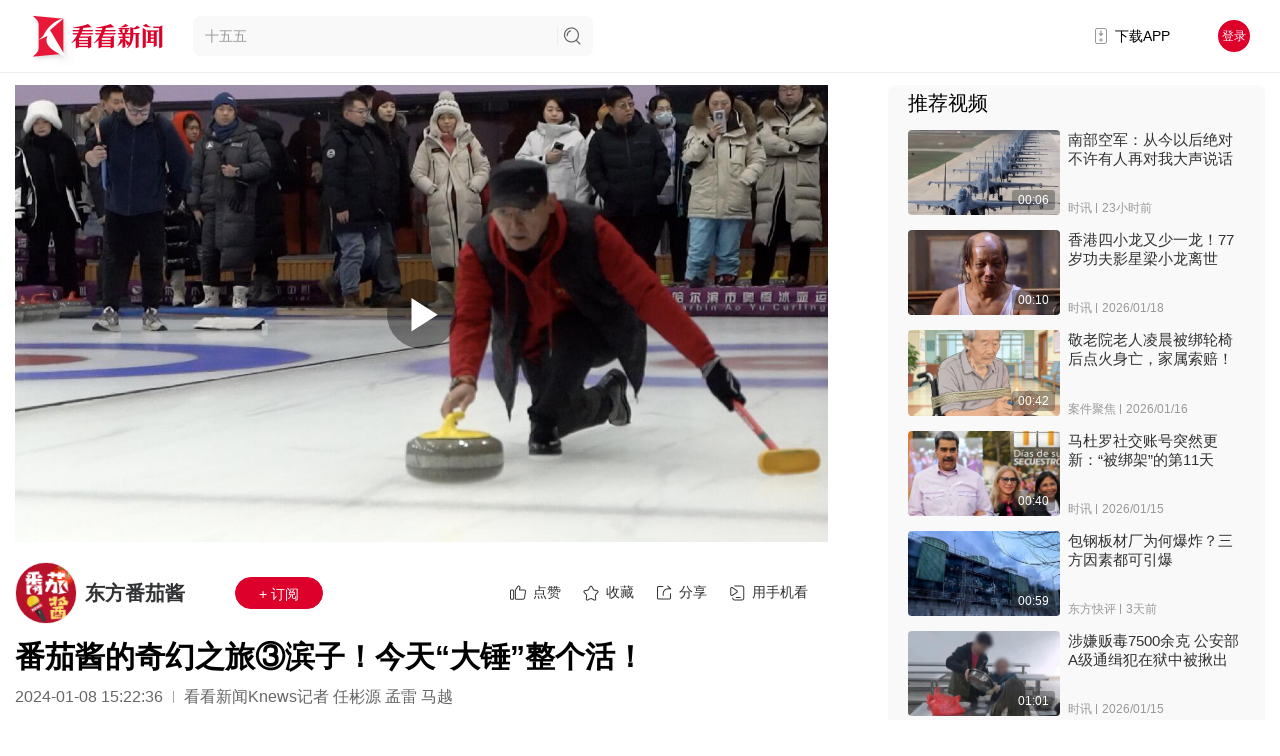

--- FILE ---
content_type: text/html; charset=utf-8
request_url: https://www.kankanews.com/detail/qMyEAKW5jy8
body_size: 36306
content:
<!doctype html>
<html data-n-head-ssr>
  <head >
    <title>番茄酱的奇幻之旅③滨子！今天“大锤”整个活！_东方番茄酱_看看新闻网</title><meta data-n-head="ssr" content="text/html;charset=UTF-8;X-Content-Type-Options=nosniff"><meta data-n-head="ssr" name="renderer" content="webkit"><meta data-n-head="ssr" http-equiv="Content-Type"><meta data-n-head="ssr" name="robots" content="index,follow"><meta data-n-head="ssr" name="googlebot" content="index,follow"><meta data-n-head="ssr" data-hid="Description" name="Description" content="哈尔滨火爆出圈以来，市内的冰雪运动、旅游热门目的地人气颇旺。除了冰雪旅游、冰雪运动外，一些小众运动项目逐渐也成为人们回归自然、释放压力的流行生活方式，呈现出一种消费新趋势。持壶、掷壶……哈尔滨的各种冰壶球馆和冰壶俱乐部里，人气十足。曾经的小众运动正在“变身”大众健身项目。业内人士介绍，冰壶运动规则简"><meta data-n-head="ssr" data-hid="Keywords" name="Keywords" content="哈尔滨,黑龙江,番茄酱的奇幻之旅,冰雪节"><meta data-n-head="ssr" name="author" content="看看新闻"><meta data-n-head="ssr" name="date" content="2024-01-08 15:22:36"><meta data-n-head="ssr" property="article:published_time" content="2024-01-08 15:22:36"><meta data-n-head="ssr" property="article:author" content="东方番茄酱"><meta data-n-head="ssr" name="lastmod" content="2024-01-08 15:22:36"><meta data-n-head="ssr" property="og:type" content="article"><meta data-n-head="ssr" property="og:article:section" content="生活,旅行"><meta data-n-head="ssr" property="og:article:tag" content="哈尔滨,黑龙江,番茄酱的奇幻之旅,冰雪节"><meta data-n-head="ssr" property="og:title" content="番茄酱的奇幻之旅③滨子！今天“大锤”整个活！_东方番茄酱_看看新闻网"><meta data-n-head="ssr" property="og:description" content="哈尔滨火爆出圈以来，市内的冰雪运动、旅游热门目的地人气颇旺。除了冰雪旅游、冰雪运动外，一些小众运动项目逐渐也成为人们回归自然、释放压力的流行生活方式，呈现出一种消费新趋势。持壶、掷壶……哈尔滨的各种冰壶球馆和冰壶俱乐部里，人气十足。曾经的小众运动正在“变身”大众健身项目。业内人士介绍，冰壶运动规则简"><meta data-n-head="ssr" property="og:image" content="https://p.statickksmg.com/cont/2024/01/08/cover970mac5d3b4738701c1b6e1768a1f2179975ad1704693688673_bd3d7cd9-f9fb-37ef-b4d1-6f4885df8267.jpeg"><meta data-n-head="ssr" property="og:url" content="https://m.kankanews.com/detail/qMyEAKW5jy8"><meta data-n-head="ssr" property="og:site_name" content="看看新闻"><link data-n-head="ssr" name="process" content="production"><link data-n-head="ssr" rel="icon" type="image/x-icon" href="/favicon.ico"><link data-n-head="ssr" rel="alternate" media="only screen and(max-width: 640px)" href="http://m.kankanews.com/"><link data-n-head="ssr" rel="dns-prefetch" href="https://skin.kankanews.com"><link data-n-head="ssr" rel="dns-prefetch" href="https://p.statickksmg.com/"><link data-n-head="ssr" rel="stylesheet" href="/css/reset.css"><link data-n-head="ssr" rel="stylesheet" href="/css/global.css?v=2.37.1"><link data-n-head="ssr" rel="stylesheet" href="/css/noSupport.css?v=2.37.1"><link data-n-head="ssr" rel="canonical" href="https://m.kankanews.com/detail/qMyEAKW5jy8"><link data-n-head="ssr" rel="stylesheet" href="https://skin.kankanews.com/kknews/xgplayer/xgplayer_3.0.7.min.css"><link data-n-head="ssr" rel="canonical" href="https://m.kankanews.com/detail/qMyEAKW5jy8"><script data-n-head="ssr" src="https://skin.kankanews.com/kknews/js/jquery-3.7.1.min.js"></script><script data-n-head="ssr" src="https://skin.kankanews.com/sensors/sensorsdata.min.js"></script><script data-n-head="ssr" src="/js/toNewMpage.js?v=2.0"></script><script data-n-head="ssr" src="/js/indexScroll.js?v=2.0"></script><script data-n-head="ssr" type="application/ld+json">{
    &quot;@context&quot;: &quot;https://schema.org&quot;,
    &quot;@type&quot;: &quot;NewsArticle&quot;,
    &quot;headline&quot;: &quot;番茄酱的奇幻之旅③滨子！今天“大锤”整个活！&quot;,
    &quot;author&quot;: {
        &quot;@type&quot;: &quot;Person&quot;,
        &quot;name&quot;: &quot;东方番茄酱&quot;
    },
    &quot;datePublished&quot;: &quot;2024-01-08 15:22:36&quot;,
    &quot;dateModified&quot;: &quot;2024-01-08 15:22:36&quot;,
    &quot;description&quot;: &quot;哈尔滨火爆出圈以来，市内的冰雪运动、旅游热门目的地人气颇旺。除了冰雪旅游、冰雪运动外，一些小众运动项目逐渐也成为人们回归自然、释放压力的流行生活方式，呈现出一种消费新趋势。持壶、掷壶……哈尔滨的各种冰壶球馆和冰壶俱乐部里，人气十足。曾经的小众运动正在“变身”大众健身项目。业内人士介绍，冰壶运动规则简&quot;,
    &quot;image&quot;: &quot;https://p.statickksmg.com/cont/2024/01/08/cover970mac5d3b4738701c1b6e1768a1f2179975ad1704693688673_bd3d7cd9-f9fb-37ef-b4d1-6f4885df8267.jpeg&quot;,
    &quot;mainEntityOfPage&quot;: &quot;https://m.kankanews.com/detail/qMyEAKW5jy8&quot;,
    &quot;publisher&quot;: {
        &quot;@type&quot;: &quot;Organization&quot;,
        &quot;name&quot;: &quot;看看新闻网&quot;,
        &quot;logo&quot;: {
            &quot;@type&quot;: &quot;ImageObject&quot;,
            &quot;url&quot;: &quot;https://p.statickksmg.com/avatar/default/share-icon-white.jpg&quot;
        }
    }
}</script><link rel="preload" href="/_knews_nuxt/js/runtime.v2.37.1.js" as="script"><link rel="preload" href="/_knews_nuxt/js/commons/app.v2.37.1.js" as="script"><link rel="preload" href="/_knews_nuxt/js/vendors/app.v2.37.1.js" as="script"><link rel="preload" href="/_knews_nuxt/js/app.v2.37.1.js" as="script"><link rel="preload" href="/_knews_nuxt/js/pages/detail/_id.v2.37.1.js" as="script"><link rel="preload" href="/_knews_nuxt/js/vendors/components/common2-detail-preview-content/components/common2-video-player/pages/content_prev/67523037.v2.37.1.js" as="script"><style data-vue-ssr-id="39a2837a:0 6003b226:0 c4544172:0 58a455cd:0 3a073903:0 cc1d48a6:0 1fe9bd5a:0 6bea48e6:0 d1644d1e:0 04c6e70d:0 3b6616cd:0 819b3b66:0 2ecb078d:0 21c84d95:0 0819a28d:0 00290fc7:0 1ac9042f:0 08c7b2ed:0 7e56e4e3:0 bc547ff0:0 438c270f:0 723a962d:0 11b90ea5:0 4d41fc4c:0 3f2d8f7d:0 5ba9f9c2:0 1e6bcdf6:0 5c44164e:0 4215ada7:0 13d04f1e:0">.el-button-group>.el-button.is-active,.el-button-group>.el-button.is-disabled,.el-button-group>.el-button:not(.is-disabled):active,.el-button-group>.el-button:not(.is-disabled):focus,.el-button-group>.el-button:not(.is-disabled):hover{z-index:1}.el-button,.el-input__inner{-webkit-appearance:none;outline:0}.el-message-box,.el-popup-parent--hidden{overflow:hidden}.v-modal-enter{-webkit-animation:v-modal-in .2s ease;animation:v-modal-in .2s ease}.v-modal-leave{-webkit-animation:v-modal-out .2s ease forwards;animation:v-modal-out .2s ease forwards}@-webkit-keyframes v-modal-in{0%{opacity:0}}@keyframes v-modal-in{0%{opacity:0}}@-webkit-keyframes v-modal-out{to{opacity:0}}@keyframes v-modal-out{to{opacity:0}}.v-modal{position:fixed;left:0;top:0;width:100%;height:100%;opacity:.5;background:#000}.el-button{display:inline-block;line-height:1;white-space:nowrap;cursor:pointer;background:#fff;border:1px solid #dcdfe6;color:#606266;text-align:center;box-sizing:border-box;margin:0;transition:.1s;font-weight:500;-moz-user-select:none;-webkit-user-select:none;-ms-user-select:none;padding:12px 20px;font-size:14px;border-radius:4px}.el-button+.el-button{margin-left:10px}.el-button:focus,.el-button:hover{color:#409eff;border-color:#c6e2ff;background-color:#ecf5ff}.el-button:active{color:#3a8ee6;border-color:#3a8ee6;outline:0}.el-button::-moz-focus-inner{border:0}.el-button [class*=el-icon-]+span{margin-left:5px}.el-button.is-plain:focus,.el-button.is-plain:hover{background:#fff;border-color:#409eff;color:#409eff}.el-button.is-active,.el-button.is-plain:active{color:#3a8ee6;border-color:#3a8ee6}.el-button.is-plain:active{background:#fff;outline:0}.el-button.is-disabled,.el-button.is-disabled:focus,.el-button.is-disabled:hover{color:#c0c4cc;cursor:not-allowed;background-image:none;background-color:#fff;border-color:#ebeef5}.el-button.is-disabled.el-button--text{background-color:transparent}.el-button.is-disabled.is-plain,.el-button.is-disabled.is-plain:focus,.el-button.is-disabled.is-plain:hover{background-color:#fff;border-color:#ebeef5;color:#c0c4cc}.el-button.is-loading{position:relative;pointer-events:none}.el-button.is-loading:before{pointer-events:none;content:"";position:absolute;left:-1px;top:-1px;right:-1px;bottom:-1px;border-radius:inherit;background-color:hsla(0,0%,100%,.35)}.el-button.is-round{border-radius:20px;padding:12px 23px}.el-button.is-circle{border-radius:50%;padding:12px}.el-button--primary{color:#fff;background-color:#409eff;border-color:#409eff}.el-button--primary:focus,.el-button--primary:hover{background:#66b1ff;border-color:#66b1ff;color:#fff}.el-button--primary.is-active,.el-button--primary:active{background:#3a8ee6;border-color:#3a8ee6;color:#fff}.el-button--primary:active{outline:0}.el-button--primary.is-disabled,.el-button--primary.is-disabled:active,.el-button--primary.is-disabled:focus,.el-button--primary.is-disabled:hover{color:#fff;background-color:#a0cfff;border-color:#a0cfff}.el-button--primary.is-plain{color:#409eff;background:#ecf5ff;border-color:#b3d8ff}.el-button--primary.is-plain:focus,.el-button--primary.is-plain:hover{background:#409eff;border-color:#409eff;color:#fff}.el-button--primary.is-plain:active{background:#3a8ee6;border-color:#3a8ee6;color:#fff;outline:0}.el-button--primary.is-plain.is-disabled,.el-button--primary.is-plain.is-disabled:active,.el-button--primary.is-plain.is-disabled:focus,.el-button--primary.is-plain.is-disabled:hover{color:#8cc5ff;background-color:#ecf5ff;border-color:#d9ecff}.el-button--success{color:#fff;background-color:#67c23a;border-color:#67c23a}.el-button--success:focus,.el-button--success:hover{background:#85ce61;border-color:#85ce61;color:#fff}.el-button--success.is-active,.el-button--success:active{background:#5daf34;border-color:#5daf34;color:#fff}.el-button--success:active{outline:0}.el-button--success.is-disabled,.el-button--success.is-disabled:active,.el-button--success.is-disabled:focus,.el-button--success.is-disabled:hover{color:#fff;background-color:#b3e19d;border-color:#b3e19d}.el-button--success.is-plain{color:#67c23a;background:#f0f9eb;border-color:#c2e7b0}.el-button--success.is-plain:focus,.el-button--success.is-plain:hover{background:#67c23a;border-color:#67c23a;color:#fff}.el-button--success.is-plain:active{background:#5daf34;border-color:#5daf34;color:#fff;outline:0}.el-button--success.is-plain.is-disabled,.el-button--success.is-plain.is-disabled:active,.el-button--success.is-plain.is-disabled:focus,.el-button--success.is-plain.is-disabled:hover{color:#a4da89;background-color:#f0f9eb;border-color:#e1f3d8}.el-button--warning{color:#fff;background-color:#e6a23c;border-color:#e6a23c}.el-button--warning:focus,.el-button--warning:hover{background:#ebb563;border-color:#ebb563;color:#fff}.el-button--warning.is-active,.el-button--warning:active{background:#cf9236;border-color:#cf9236;color:#fff}.el-button--warning:active{outline:0}.el-button--warning.is-disabled,.el-button--warning.is-disabled:active,.el-button--warning.is-disabled:focus,.el-button--warning.is-disabled:hover{color:#fff;background-color:#f3d19e;border-color:#f3d19e}.el-button--warning.is-plain{color:#e6a23c;background:#fdf6ec;border-color:#f5dab1}.el-button--warning.is-plain:focus,.el-button--warning.is-plain:hover{background:#e6a23c;border-color:#e6a23c;color:#fff}.el-button--warning.is-plain:active{background:#cf9236;border-color:#cf9236;color:#fff;outline:0}.el-button--warning.is-plain.is-disabled,.el-button--warning.is-plain.is-disabled:active,.el-button--warning.is-plain.is-disabled:focus,.el-button--warning.is-plain.is-disabled:hover{color:#f0c78a;background-color:#fdf6ec;border-color:#faecd8}.el-button--danger{color:#fff;background-color:#f56c6c;border-color:#f56c6c}.el-button--danger:focus,.el-button--danger:hover{background:#f78989;border-color:#f78989;color:#fff}.el-button--danger.is-active,.el-button--danger:active{background:#dd6161;border-color:#dd6161;color:#fff}.el-button--danger:active{outline:0}.el-button--danger.is-disabled,.el-button--danger.is-disabled:active,.el-button--danger.is-disabled:focus,.el-button--danger.is-disabled:hover{color:#fff;background-color:#fab6b6;border-color:#fab6b6}.el-button--danger.is-plain{color:#f56c6c;background:#fef0f0;border-color:#fbc4c4}.el-button--danger.is-plain:focus,.el-button--danger.is-plain:hover{background:#f56c6c;border-color:#f56c6c;color:#fff}.el-button--danger.is-plain:active{background:#dd6161;border-color:#dd6161;color:#fff;outline:0}.el-button--danger.is-plain.is-disabled,.el-button--danger.is-plain.is-disabled:active,.el-button--danger.is-plain.is-disabled:focus,.el-button--danger.is-plain.is-disabled:hover{color:#f9a7a7;background-color:#fef0f0;border-color:#fde2e2}.el-button--info{color:#fff;background-color:#909399;border-color:#909399}.el-button--info:focus,.el-button--info:hover{background:#a6a9ad;border-color:#a6a9ad;color:#fff}.el-button--info.is-active,.el-button--info:active{background:#82848a;border-color:#82848a;color:#fff}.el-button--info:active{outline:0}.el-button--info.is-disabled,.el-button--info.is-disabled:active,.el-button--info.is-disabled:focus,.el-button--info.is-disabled:hover{color:#fff;background-color:#c8c9cc;border-color:#c8c9cc}.el-button--info.is-plain{color:#909399;background:#f4f4f5;border-color:#d3d4d6}.el-button--info.is-plain:focus,.el-button--info.is-plain:hover{background:#909399;border-color:#909399;color:#fff}.el-button--info.is-plain:active{background:#82848a;border-color:#82848a;color:#fff;outline:0}.el-button--info.is-plain.is-disabled,.el-button--info.is-plain.is-disabled:active,.el-button--info.is-plain.is-disabled:focus,.el-button--info.is-plain.is-disabled:hover{color:#bcbec2;background-color:#f4f4f5;border-color:#e9e9eb}.el-button--text,.el-button--text.is-disabled,.el-button--text.is-disabled:focus,.el-button--text.is-disabled:hover,.el-button--text:active{border-color:transparent}.el-button--medium{padding:10px 20px;font-size:14px;border-radius:4px}.el-button--mini,.el-button--small{font-size:12px;border-radius:3px}.el-button--medium.is-round{padding:10px 20px}.el-button--medium.is-circle{padding:10px}.el-button--small,.el-button--small.is-round{padding:9px 15px}.el-button--small.is-circle{padding:9px}.el-button--mini,.el-button--mini.is-round{padding:7px 15px}.el-button--mini.is-circle{padding:7px}.el-button--text{color:#409eff;background:0 0;padding-left:0;padding-right:0}.el-button--text:focus,.el-button--text:hover{color:#66b1ff;border-color:transparent;background-color:transparent}.el-button--text:active{color:#3a8ee6;background-color:transparent}.el-button-group{display:inline-block;vertical-align:middle}.el-button-group:after,.el-button-group:before{display:table;content:""}.el-button-group:after{clear:both}.el-button-group>.el-button{float:left;position:relative}.el-button-group>.el-button+.el-button{margin-left:0}.el-button-group>.el-button:first-child{border-top-right-radius:0;border-bottom-right-radius:0}.el-button-group>.el-button:last-child{border-top-left-radius:0;border-bottom-left-radius:0}.el-button-group>.el-button:first-child:last-child{border-radius:4px}.el-button-group>.el-button:first-child:last-child.is-round{border-radius:20px}.el-button-group>.el-button:first-child:last-child.is-circle{border-radius:50%}.el-button-group>.el-button:not(:first-child):not(:last-child){border-radius:0}.el-button-group>.el-button:not(:last-child){margin-right:-1px}.el-button-group>.el-dropdown>.el-button{border-top-left-radius:0;border-bottom-left-radius:0;border-left-color:hsla(0,0%,100%,.5)}.el-button-group .el-button--primary:first-child{border-right-color:hsla(0,0%,100%,.5)}.el-button-group .el-button--primary:last-child{border-left-color:hsla(0,0%,100%,.5)}.el-button-group .el-button--primary:not(:first-child):not(:last-child){border-left-color:hsla(0,0%,100%,.5);border-right-color:hsla(0,0%,100%,.5)}.el-button-group .el-button--success:first-child{border-right-color:hsla(0,0%,100%,.5)}.el-button-group .el-button--success:last-child{border-left-color:hsla(0,0%,100%,.5)}.el-button-group .el-button--success:not(:first-child):not(:last-child){border-left-color:hsla(0,0%,100%,.5);border-right-color:hsla(0,0%,100%,.5)}.el-button-group .el-button--warning:first-child{border-right-color:hsla(0,0%,100%,.5)}.el-button-group .el-button--warning:last-child{border-left-color:hsla(0,0%,100%,.5)}.el-button-group .el-button--warning:not(:first-child):not(:last-child){border-left-color:hsla(0,0%,100%,.5);border-right-color:hsla(0,0%,100%,.5)}.el-button-group .el-button--danger:first-child{border-right-color:hsla(0,0%,100%,.5)}.el-button-group .el-button--danger:last-child{border-left-color:hsla(0,0%,100%,.5)}.el-button-group .el-button--danger:not(:first-child):not(:last-child){border-left-color:hsla(0,0%,100%,.5);border-right-color:hsla(0,0%,100%,.5)}.el-button-group .el-button--info:first-child{border-right-color:hsla(0,0%,100%,.5)}.el-button-group .el-button--info:last-child{border-left-color:hsla(0,0%,100%,.5)}.el-button-group .el-button--info:not(:first-child):not(:last-child){border-left-color:hsla(0,0%,100%,.5);border-right-color:hsla(0,0%,100%,.5)}.el-textarea{position:relative;display:inline-block;width:100%;vertical-align:bottom;font-size:14px}.el-textarea__inner{display:block;resize:vertical;padding:5px 15px;line-height:1.5;box-sizing:border-box;width:100%;font-size:inherit;color:#606266;background-color:#fff;background-image:none;border:1px solid #dcdfe6;border-radius:4px;transition:border-color .2s cubic-bezier(.645,.045,.355,1)}.el-textarea__inner:-ms-input-placeholder{color:#c0c4cc}.el-textarea__inner::-moz-placeholder{color:#c0c4cc}.el-textarea__inner::placeholder{color:#c0c4cc}.el-textarea__inner:hover{border-color:#c0c4cc}.el-textarea__inner:focus{outline:0;border-color:#409eff}.el-textarea .el-input__count{color:#909399;background:#fff;position:absolute;font-size:12px;bottom:5px;right:10px}.el-textarea.is-disabled .el-textarea__inner{background-color:#f5f7fa;border-color:#e4e7ed;color:#c0c4cc;cursor:not-allowed}.el-textarea.is-disabled .el-textarea__inner:-ms-input-placeholder{color:#c0c4cc}.el-textarea.is-disabled .el-textarea__inner::-moz-placeholder{color:#c0c4cc}.el-textarea.is-disabled .el-textarea__inner::placeholder{color:#c0c4cc}.el-textarea.is-exceed .el-textarea__inner{border-color:#f56c6c}.el-textarea.is-exceed .el-input__count{color:#f56c6c}.el-input{position:relative;font-size:14px;display:inline-block;width:100%}.el-input::-webkit-scrollbar{z-index:11;width:6px}.el-input::-webkit-scrollbar:horizontal{height:6px}.el-input::-webkit-scrollbar-thumb{border-radius:5px;width:6px;background:#b4bccc}.el-input::-webkit-scrollbar-corner,.el-input::-webkit-scrollbar-track{background:#fff}.el-input::-webkit-scrollbar-track-piece{background:#fff;width:6px}.el-input .el-input__clear{color:#c0c4cc;font-size:14px;cursor:pointer;transition:color .2s cubic-bezier(.645,.045,.355,1)}.el-input .el-input__clear:hover{color:#909399}.el-input .el-input__count{height:100%;display:inline-flex;align-items:center;color:#909399;font-size:12px}.el-input .el-input__count .el-input__count-inner{background:#fff;line-height:normal;display:inline-block;padding:0 5px}.el-input__inner{background-color:#fff;background-image:none;border-radius:4px;border:1px solid #dcdfe6;box-sizing:border-box;color:#606266;display:inline-block;font-size:inherit;height:40px;line-height:40px;padding:0 15px;transition:border-color .2s cubic-bezier(.645,.045,.355,1);width:100%}.el-input__prefix,.el-input__suffix{position:absolute;-webkit-transition:all .3s;text-align:center;height:100%;color:#c0c4cc;top:0}.el-input__inner::-ms-reveal{display:none}.el-input__inner:-ms-input-placeholder{color:#c0c4cc}.el-input__inner::-moz-placeholder{color:#c0c4cc}.el-input__inner::placeholder{color:#c0c4cc}.el-input__inner:hover{border-color:#c0c4cc}.el-input.is-active .el-input__inner,.el-input__inner:focus{border-color:#409eff;outline:0}.el-input__suffix{right:5px;transition:all .3s;pointer-events:none}.el-input__suffix-inner{pointer-events:all}.el-input__prefix{left:5px;transition:all .3s}.el-input__icon{height:100%;width:25px;text-align:center;transition:all .3s;line-height:40px}.el-input__icon:after{content:"";height:100%;width:0;display:inline-block;vertical-align:middle}.el-input__validateIcon{pointer-events:none}.el-input.is-disabled .el-input__inner{background-color:#f5f7fa;border-color:#e4e7ed;color:#c0c4cc;cursor:not-allowed}.el-input.is-disabled .el-input__inner:-ms-input-placeholder{color:#c0c4cc}.el-input.is-disabled .el-input__inner::-moz-placeholder{color:#c0c4cc}.el-input.is-disabled .el-input__inner::placeholder{color:#c0c4cc}.el-input.is-disabled .el-input__icon{cursor:not-allowed}.el-input.is-exceed .el-input__inner{border-color:#f56c6c}.el-input.is-exceed .el-input__suffix .el-input__count{color:#f56c6c}.el-input--suffix .el-input__inner{padding-right:30px}.el-input--prefix .el-input__inner{padding-left:30px}.el-input--medium{font-size:14px}.el-input--medium .el-input__inner{height:36px;line-height:36px}.el-input--medium .el-input__icon{line-height:36px}.el-input--small{font-size:13px}.el-input--small .el-input__inner{height:32px;line-height:32px}.el-input--small .el-input__icon{line-height:32px}.el-input--mini{font-size:12px}.el-input--mini .el-input__inner{height:28px;line-height:28px}.el-input--mini .el-input__icon{line-height:28px}.el-input-group{line-height:normal;display:inline-table;width:100%;border-collapse:separate;border-spacing:0}.el-input-group>.el-input__inner{vertical-align:middle;display:table-cell}.el-input-group__append,.el-input-group__prepend{background-color:#f5f7fa;color:#909399;vertical-align:middle;display:table-cell;position:relative;border:1px solid #dcdfe6;border-radius:4px;padding:0 20px;width:1px;white-space:nowrap}.el-input-group--prepend .el-input__inner,.el-input-group__append{border-top-left-radius:0;border-bottom-left-radius:0}.el-input-group--append .el-input__inner,.el-input-group__prepend{border-top-right-radius:0;border-bottom-right-radius:0}.el-input-group__append:focus,.el-input-group__prepend:focus{outline:0}.el-input-group__append .el-button,.el-input-group__append .el-select,.el-input-group__prepend .el-button,.el-input-group__prepend .el-select{display:inline-block;margin:-10px -20px}.el-input-group__append button.el-button,.el-input-group__append div.el-select .el-input__inner,.el-input-group__append div.el-select:hover .el-input__inner,.el-input-group__prepend button.el-button,.el-input-group__prepend div.el-select .el-input__inner,.el-input-group__prepend div.el-select:hover .el-input__inner{border-color:transparent;background-color:transparent;color:inherit;border-top:0;border-bottom:0}.el-input-group__append .el-button,.el-input-group__append .el-input,.el-input-group__prepend .el-button,.el-input-group__prepend .el-input{font-size:inherit}.el-input-group__prepend{border-right:0}.el-input-group__append{border-left:0}.el-input-group--append .el-select .el-input.is-focus .el-input__inner,.el-input-group--prepend .el-select .el-input.is-focus .el-input__inner{border-color:transparent}.el-input__inner::-ms-clear{display:none;width:0;height:0}.el-message-box{display:inline-block;width:420px;padding-bottom:10px;vertical-align:middle;background-color:#fff;border-radius:4px;border:1px solid #ebeef5;font-size:18px;box-shadow:0 2px 12px 0 rgba(0,0,0,.1);text-align:left;-webkit-backface-visibility:hidden;backface-visibility:hidden}.el-message-box__wrapper{position:fixed;top:0;bottom:0;left:0;right:0;text-align:center}.el-message-box__wrapper:after{content:"";display:inline-block;height:100%;width:0;vertical-align:middle}.el-message-box__header{position:relative;padding:15px 15px 10px}.el-message-box__title{padding-left:0;margin-bottom:0;font-size:18px;line-height:1;color:#303133}.el-message-box__headerbtn{position:absolute;top:15px;right:15px;padding:0;border:none;outline:0;background:0 0;font-size:16px;cursor:pointer}.el-message-box__headerbtn .el-message-box__close{color:#909399}.el-message-box__headerbtn:focus .el-message-box__close,.el-message-box__headerbtn:hover .el-message-box__close{color:#409eff}.el-message-box__content{padding:10px 15px;color:#606266;font-size:14px}.el-message-box__container{position:relative}.el-message-box__input{padding-top:15px}.el-message-box__input input.invalid,.el-message-box__input input.invalid:focus{border-color:#f56c6c}.el-message-box__status{position:absolute;top:50%;transform:translateY(-50%);font-size:24px!important}.el-message-box__status:before{padding-left:1px}.el-message-box__status+.el-message-box__message{padding-left:36px;padding-right:12px}.el-message-box__status.el-icon-success{color:#67c23a}.el-message-box__status.el-icon-info{color:#909399}.el-message-box__status.el-icon-warning{color:#e6a23c}.el-message-box__status.el-icon-error{color:#f56c6c}.el-message-box__message{margin:0}.el-message-box__message p{margin:0;line-height:24px}.el-message-box__errormsg{color:#f56c6c;font-size:12px;min-height:18px;margin-top:2px}.el-message-box__btns{padding:5px 15px 0;text-align:right}.el-message-box__btns button:nth-child(2){margin-left:10px}.el-message-box__btns-reverse{flex-direction:row-reverse}.el-message-box--center{padding-bottom:30px}.el-message-box--center .el-message-box__header{padding-top:30px}.el-message-box--center .el-message-box__title{position:relative;display:flex;align-items:center;justify-content:center}.el-message-box--center .el-message-box__status{position:relative;top:auto;padding-right:5px;text-align:center;transform:translateY(-1px)}.el-message-box--center .el-message-box__message{margin-left:0}.el-message-box--center .el-message-box__btns,.el-message-box--center .el-message-box__content{text-align:center}.el-message-box--center .el-message-box__content{padding-left:27px;padding-right:27px}.msgbox-fade-enter-active{-webkit-animation:msgbox-fade-in .3s;animation:msgbox-fade-in .3s}.msgbox-fade-leave-active{-webkit-animation:msgbox-fade-out .3s;animation:msgbox-fade-out .3s}@-webkit-keyframes msgbox-fade-in{0%{transform:translate3d(0,-20px,0);opacity:0}to{transform:translateZ(0);opacity:1}}@keyframes msgbox-fade-in{0%{transform:translate3d(0,-20px,0);opacity:0}to{transform:translateZ(0);opacity:1}}@-webkit-keyframes msgbox-fade-out{0%{transform:translateZ(0);opacity:1}to{transform:translate3d(0,-20px,0);opacity:0}}@keyframes msgbox-fade-out{0%{transform:translateZ(0);opacity:1}to{transform:translate3d(0,-20px,0);opacity:0}}
.el-fade-in-enter,.el-fade-in-leave-active,.el-fade-in-linear-enter,.el-fade-in-linear-leave,.el-fade-in-linear-leave-active,.fade-in-linear-enter,.fade-in-linear-leave,.fade-in-linear-leave-active{opacity:0}.el-fade-in-linear-enter-active,.el-fade-in-linear-leave-active,.fade-in-linear-enter-active,.fade-in-linear-leave-active{transition:opacity .2s linear}.el-fade-in-enter-active,.el-fade-in-leave-active,.el-zoom-in-center-enter-active,.el-zoom-in-center-leave-active{transition:all .3s cubic-bezier(.55,0,.1,1)}.el-zoom-in-center-enter,.el-zoom-in-center-leave-active{opacity:0;transform:scaleX(0)}.el-zoom-in-top-enter-active,.el-zoom-in-top-leave-active{opacity:1;transform:scaleY(1);transition:transform .3s cubic-bezier(.23,1,.32,1),opacity .3s cubic-bezier(.23,1,.32,1);transform-origin:center top}.el-zoom-in-top-enter,.el-zoom-in-top-leave-active{opacity:0;transform:scaleY(0)}.el-zoom-in-bottom-enter-active,.el-zoom-in-bottom-leave-active{opacity:1;transform:scaleY(1);transition:transform .3s cubic-bezier(.23,1,.32,1),opacity .3s cubic-bezier(.23,1,.32,1);transform-origin:center bottom}.el-zoom-in-bottom-enter,.el-zoom-in-bottom-leave-active{opacity:0;transform:scaleY(0)}.el-zoom-in-left-enter-active,.el-zoom-in-left-leave-active{opacity:1;transform:scale(1);transition:transform .3s cubic-bezier(.23,1,.32,1),opacity .3s cubic-bezier(.23,1,.32,1);transform-origin:top left}.el-zoom-in-left-enter,.el-zoom-in-left-leave-active{opacity:0;transform:scale(.45)}.collapse-transition{transition:height .3s ease-in-out,padding-top .3s ease-in-out,padding-bottom .3s ease-in-out}.horizontal-collapse-transition{transition:width .3s ease-in-out,padding-left .3s ease-in-out,padding-right .3s ease-in-out}.el-list-enter-active,.el-list-leave-active{transition:all 1s}.el-list-enter,.el-list-leave-active{opacity:0;transform:translateY(-30px)}.el-opacity-transition{transition:opacity .3s cubic-bezier(.55,0,.1,1)}@font-face{font-family:element-icons;src:url(/_knews_nuxt/fonts/element-icons.313f7da.woff) format("woff"),url(/_knews_nuxt/fonts/element-icons.4520188.ttf) format("truetype");font-weight:400;font-display:"auto";font-style:normal}[class*=" el-icon-"],[class^=el-icon-]{font-family:element-icons!important;speak:none;font-style:normal;font-weight:400;font-feature-settings:normal;font-variant:normal;text-transform:none;line-height:1;vertical-align:baseline;display:inline-block;-webkit-font-smoothing:antialiased;-moz-osx-font-smoothing:grayscale}.el-icon-ice-cream-round:before{content:"\e6a0"}.el-icon-ice-cream-square:before{content:"\e6a3"}.el-icon-lollipop:before{content:"\e6a4"}.el-icon-potato-strips:before{content:"\e6a5"}.el-icon-milk-tea:before{content:"\e6a6"}.el-icon-ice-drink:before{content:"\e6a7"}.el-icon-ice-tea:before{content:"\e6a9"}.el-icon-coffee:before{content:"\e6aa"}.el-icon-orange:before{content:"\e6ab"}.el-icon-pear:before{content:"\e6ac"}.el-icon-apple:before{content:"\e6ad"}.el-icon-cherry:before{content:"\e6ae"}.el-icon-watermelon:before{content:"\e6af"}.el-icon-grape:before{content:"\e6b0"}.el-icon-refrigerator:before{content:"\e6b1"}.el-icon-goblet-square-full:before{content:"\e6b2"}.el-icon-goblet-square:before{content:"\e6b3"}.el-icon-goblet-full:before{content:"\e6b4"}.el-icon-goblet:before{content:"\e6b5"}.el-icon-cold-drink:before{content:"\e6b6"}.el-icon-coffee-cup:before{content:"\e6b8"}.el-icon-water-cup:before{content:"\e6b9"}.el-icon-hot-water:before{content:"\e6ba"}.el-icon-ice-cream:before{content:"\e6bb"}.el-icon-dessert:before{content:"\e6bc"}.el-icon-sugar:before{content:"\e6bd"}.el-icon-tableware:before{content:"\e6be"}.el-icon-burger:before{content:"\e6bf"}.el-icon-knife-fork:before{content:"\e6c1"}.el-icon-fork-spoon:before{content:"\e6c2"}.el-icon-chicken:before{content:"\e6c3"}.el-icon-food:before{content:"\e6c4"}.el-icon-dish-1:before{content:"\e6c5"}.el-icon-dish:before{content:"\e6c6"}.el-icon-moon-night:before{content:"\e6ee"}.el-icon-moon:before{content:"\e6f0"}.el-icon-cloudy-and-sunny:before{content:"\e6f1"}.el-icon-partly-cloudy:before{content:"\e6f2"}.el-icon-cloudy:before{content:"\e6f3"}.el-icon-sunny:before{content:"\e6f6"}.el-icon-sunset:before{content:"\e6f7"}.el-icon-sunrise-1:before{content:"\e6f8"}.el-icon-sunrise:before{content:"\e6f9"}.el-icon-heavy-rain:before{content:"\e6fa"}.el-icon-lightning:before{content:"\e6fb"}.el-icon-light-rain:before{content:"\e6fc"}.el-icon-wind-power:before{content:"\e6fd"}.el-icon-baseball:before{content:"\e712"}.el-icon-soccer:before{content:"\e713"}.el-icon-football:before{content:"\e715"}.el-icon-basketball:before{content:"\e716"}.el-icon-ship:before{content:"\e73f"}.el-icon-truck:before{content:"\e740"}.el-icon-bicycle:before{content:"\e741"}.el-icon-mobile-phone:before{content:"\e6d3"}.el-icon-service:before{content:"\e6d4"}.el-icon-key:before{content:"\e6e2"}.el-icon-unlock:before{content:"\e6e4"}.el-icon-lock:before{content:"\e6e5"}.el-icon-watch:before{content:"\e6fe"}.el-icon-watch-1:before{content:"\e6ff"}.el-icon-timer:before{content:"\e702"}.el-icon-alarm-clock:before{content:"\e703"}.el-icon-map-location:before{content:"\e704"}.el-icon-delete-location:before{content:"\e705"}.el-icon-add-location:before{content:"\e706"}.el-icon-location-information:before{content:"\e707"}.el-icon-location-outline:before{content:"\e708"}.el-icon-location:before{content:"\e79e"}.el-icon-place:before{content:"\e709"}.el-icon-discover:before{content:"\e70a"}.el-icon-first-aid-kit:before{content:"\e70b"}.el-icon-trophy-1:before{content:"\e70c"}.el-icon-trophy:before{content:"\e70d"}.el-icon-medal:before{content:"\e70e"}.el-icon-medal-1:before{content:"\e70f"}.el-icon-stopwatch:before{content:"\e710"}.el-icon-mic:before{content:"\e711"}.el-icon-copy-document:before{content:"\e718"}.el-icon-full-screen:before{content:"\e719"}.el-icon-switch-button:before{content:"\e71b"}.el-icon-aim:before{content:"\e71c"}.el-icon-crop:before{content:"\e71d"}.el-icon-odometer:before{content:"\e71e"}.el-icon-time:before{content:"\e71f"}.el-icon-bangzhu:before{content:"\e724"}.el-icon-close-notification:before{content:"\e726"}.el-icon-microphone:before{content:"\e727"}.el-icon-turn-off-microphone:before{content:"\e728"}.el-icon-position:before{content:"\e729"}.el-icon-postcard:before{content:"\e72a"}.el-icon-message:before{content:"\e72b"}.el-icon-chat-line-square:before{content:"\e72d"}.el-icon-chat-dot-square:before{content:"\e72e"}.el-icon-chat-dot-round:before{content:"\e72f"}.el-icon-chat-square:before{content:"\e730"}.el-icon-chat-line-round:before{content:"\e731"}.el-icon-chat-round:before{content:"\e732"}.el-icon-set-up:before{content:"\e733"}.el-icon-turn-off:before{content:"\e734"}.el-icon-open:before{content:"\e735"}.el-icon-connection:before{content:"\e736"}.el-icon-link:before{content:"\e737"}.el-icon-cpu:before{content:"\e738"}.el-icon-thumb:before{content:"\e739"}.el-icon-female:before{content:"\e73a"}.el-icon-male:before{content:"\e73b"}.el-icon-guide:before{content:"\e73c"}.el-icon-news:before{content:"\e73e"}.el-icon-price-tag:before{content:"\e744"}.el-icon-discount:before{content:"\e745"}.el-icon-wallet:before{content:"\e747"}.el-icon-coin:before{content:"\e748"}.el-icon-money:before{content:"\e749"}.el-icon-bank-card:before{content:"\e74a"}.el-icon-box:before{content:"\e74b"}.el-icon-present:before{content:"\e74c"}.el-icon-sell:before{content:"\e6d5"}.el-icon-sold-out:before{content:"\e6d6"}.el-icon-shopping-bag-2:before{content:"\e74d"}.el-icon-shopping-bag-1:before{content:"\e74e"}.el-icon-shopping-cart-2:before{content:"\e74f"}.el-icon-shopping-cart-1:before{content:"\e750"}.el-icon-shopping-cart-full:before{content:"\e751"}.el-icon-smoking:before{content:"\e752"}.el-icon-no-smoking:before{content:"\e753"}.el-icon-house:before{content:"\e754"}.el-icon-table-lamp:before{content:"\e755"}.el-icon-school:before{content:"\e756"}.el-icon-office-building:before{content:"\e757"}.el-icon-toilet-paper:before{content:"\e758"}.el-icon-notebook-2:before{content:"\e759"}.el-icon-notebook-1:before{content:"\e75a"}.el-icon-files:before{content:"\e75b"}.el-icon-collection:before{content:"\e75c"}.el-icon-receiving:before{content:"\e75d"}.el-icon-suitcase-1:before{content:"\e760"}.el-icon-suitcase:before{content:"\e761"}.el-icon-film:before{content:"\e763"}.el-icon-collection-tag:before{content:"\e765"}.el-icon-data-analysis:before{content:"\e766"}.el-icon-pie-chart:before{content:"\e767"}.el-icon-data-board:before{content:"\e768"}.el-icon-data-line:before{content:"\e76d"}.el-icon-reading:before{content:"\e769"}.el-icon-magic-stick:before{content:"\e76a"}.el-icon-coordinate:before{content:"\e76b"}.el-icon-mouse:before{content:"\e76c"}.el-icon-brush:before{content:"\e76e"}.el-icon-headset:before{content:"\e76f"}.el-icon-umbrella:before{content:"\e770"}.el-icon-scissors:before{content:"\e771"}.el-icon-mobile:before{content:"\e773"}.el-icon-attract:before{content:"\e774"}.el-icon-monitor:before{content:"\e775"}.el-icon-search:before{content:"\e778"}.el-icon-takeaway-box:before{content:"\e77a"}.el-icon-paperclip:before{content:"\e77d"}.el-icon-printer:before{content:"\e77e"}.el-icon-document-add:before{content:"\e782"}.el-icon-document:before{content:"\e785"}.el-icon-document-checked:before{content:"\e786"}.el-icon-document-copy:before{content:"\e787"}.el-icon-document-delete:before{content:"\e788"}.el-icon-document-remove:before{content:"\e789"}.el-icon-tickets:before{content:"\e78b"}.el-icon-folder-checked:before{content:"\e77f"}.el-icon-folder-delete:before{content:"\e780"}.el-icon-folder-remove:before{content:"\e781"}.el-icon-folder-add:before{content:"\e783"}.el-icon-folder-opened:before{content:"\e784"}.el-icon-folder:before{content:"\e78a"}.el-icon-edit-outline:before{content:"\e764"}.el-icon-edit:before{content:"\e78c"}.el-icon-date:before{content:"\e78e"}.el-icon-c-scale-to-original:before{content:"\e7c6"}.el-icon-view:before{content:"\e6ce"}.el-icon-loading:before{content:"\e6cf"}.el-icon-rank:before{content:"\e6d1"}.el-icon-sort-down:before{content:"\e7c4"}.el-icon-sort-up:before{content:"\e7c5"}.el-icon-sort:before{content:"\e6d2"}.el-icon-finished:before{content:"\e6cd"}.el-icon-refresh-left:before{content:"\e6c7"}.el-icon-refresh-right:before{content:"\e6c8"}.el-icon-refresh:before{content:"\e6d0"}.el-icon-video-play:before{content:"\e7c0"}.el-icon-video-pause:before{content:"\e7c1"}.el-icon-d-arrow-right:before{content:"\e6dc"}.el-icon-d-arrow-left:before{content:"\e6dd"}.el-icon-arrow-up:before{content:"\e6e1"}.el-icon-arrow-down:before{content:"\e6df"}.el-icon-arrow-right:before{content:"\e6e0"}.el-icon-arrow-left:before{content:"\e6de"}.el-icon-top-right:before{content:"\e6e7"}.el-icon-top-left:before{content:"\e6e8"}.el-icon-top:before{content:"\e6e6"}.el-icon-bottom:before{content:"\e6eb"}.el-icon-right:before{content:"\e6e9"}.el-icon-back:before{content:"\e6ea"}.el-icon-bottom-right:before{content:"\e6ec"}.el-icon-bottom-left:before{content:"\e6ed"}.el-icon-caret-top:before{content:"\e78f"}.el-icon-caret-bottom:before{content:"\e790"}.el-icon-caret-right:before{content:"\e791"}.el-icon-caret-left:before{content:"\e792"}.el-icon-d-caret:before{content:"\e79a"}.el-icon-share:before{content:"\e793"}.el-icon-menu:before{content:"\e798"}.el-icon-s-grid:before{content:"\e7a6"}.el-icon-s-check:before{content:"\e7a7"}.el-icon-s-data:before{content:"\e7a8"}.el-icon-s-opportunity:before{content:"\e7aa"}.el-icon-s-custom:before{content:"\e7ab"}.el-icon-s-claim:before{content:"\e7ad"}.el-icon-s-finance:before{content:"\e7ae"}.el-icon-s-comment:before{content:"\e7af"}.el-icon-s-flag:before{content:"\e7b0"}.el-icon-s-marketing:before{content:"\e7b1"}.el-icon-s-shop:before{content:"\e7b4"}.el-icon-s-open:before{content:"\e7b5"}.el-icon-s-management:before{content:"\e7b6"}.el-icon-s-ticket:before{content:"\e7b7"}.el-icon-s-release:before{content:"\e7b8"}.el-icon-s-home:before{content:"\e7b9"}.el-icon-s-promotion:before{content:"\e7ba"}.el-icon-s-operation:before{content:"\e7bb"}.el-icon-s-unfold:before{content:"\e7bc"}.el-icon-s-fold:before{content:"\e7a9"}.el-icon-s-platform:before{content:"\e7bd"}.el-icon-s-order:before{content:"\e7be"}.el-icon-s-cooperation:before{content:"\e7bf"}.el-icon-bell:before{content:"\e725"}.el-icon-message-solid:before{content:"\e799"}.el-icon-video-camera:before{content:"\e772"}.el-icon-video-camera-solid:before{content:"\e796"}.el-icon-camera:before{content:"\e779"}.el-icon-camera-solid:before{content:"\e79b"}.el-icon-download:before{content:"\e77c"}.el-icon-upload2:before{content:"\e77b"}.el-icon-upload:before{content:"\e7c3"}.el-icon-picture-outline-round:before{content:"\e75f"}.el-icon-picture-outline:before{content:"\e75e"}.el-icon-picture:before{content:"\e79f"}.el-icon-close:before{content:"\e6db"}.el-icon-check:before{content:"\e6da"}.el-icon-plus:before{content:"\e6d9"}.el-icon-minus:before{content:"\e6d8"}.el-icon-help:before{content:"\e73d"}.el-icon-s-help:before{content:"\e7b3"}.el-icon-circle-close:before{content:"\e78d"}.el-icon-circle-check:before{content:"\e720"}.el-icon-circle-plus-outline:before{content:"\e723"}.el-icon-remove-outline:before{content:"\e722"}.el-icon-zoom-out:before{content:"\e776"}.el-icon-zoom-in:before{content:"\e777"}.el-icon-error:before{content:"\e79d"}.el-icon-success:before{content:"\e79c"}.el-icon-circle-plus:before{content:"\e7a0"}.el-icon-remove:before{content:"\e7a2"}.el-icon-info:before{content:"\e7a1"}.el-icon-question:before{content:"\e7a4"}.el-icon-warning-outline:before{content:"\e6c9"}.el-icon-warning:before{content:"\e7a3"}.el-icon-goods:before{content:"\e7c2"}.el-icon-s-goods:before{content:"\e7b2"}.el-icon-star-off:before{content:"\e717"}.el-icon-star-on:before{content:"\e797"}.el-icon-more-outline:before{content:"\e6cc"}.el-icon-more:before{content:"\e794"}.el-icon-phone-outline:before{content:"\e6cb"}.el-icon-phone:before{content:"\e795"}.el-icon-user:before{content:"\e6e3"}.el-icon-user-solid:before{content:"\e7a5"}.el-icon-setting:before{content:"\e6ca"}.el-icon-s-tools:before{content:"\e7ac"}.el-icon-delete:before{content:"\e6d7"}.el-icon-delete-solid:before{content:"\e7c9"}.el-icon-eleme:before{content:"\e7c7"}.el-icon-platform-eleme:before{content:"\e7ca"}.el-icon-loading{-webkit-animation:rotating 2s linear infinite;animation:rotating 2s linear infinite}.el-icon--right{margin-left:5px}.el-icon--left{margin-right:5px}@-webkit-keyframes rotating{0%{transform:rotate(0)}to{transform:rotate(1turn)}}@keyframes rotating{0%{transform:rotate(0)}to{transform:rotate(1turn)}}
.el-message__closeBtn:focus,.el-message__content:focus{outline-width:0}.el-message{min-width:380px;box-sizing:border-box;border-radius:4px;border:1px solid #ebeef5;position:fixed;left:50%;top:20px;transform:translateX(-50%);background-color:#edf2fc;transition:opacity .3s,transform .4s,top .4s;overflow:hidden;padding:15px 15px 15px 20px;display:flex;align-items:center}.el-message.is-center{justify-content:center}.el-message.is-closable .el-message__content{padding-right:16px}.el-message p{margin:0}.el-message--info .el-message__content{color:#909399}.el-message--success{background-color:#f0f9eb;border-color:#e1f3d8}.el-message--success .el-message__content{color:#67c23a}.el-message--warning{background-color:#fdf6ec;border-color:#faecd8}.el-message--warning .el-message__content{color:#e6a23c}.el-message--error{background-color:#fef0f0;border-color:#fde2e2}.el-message--error .el-message__content{color:#f56c6c}.el-message__icon{margin-right:10px}.el-message__content{padding:0;font-size:14px;line-height:1}.el-message__closeBtn{position:absolute;top:50%;right:15px;transform:translateY(-50%);cursor:pointer;color:#c0c4cc;font-size:16px}.el-message__closeBtn:hover{color:#909399}.el-message .el-icon-success{color:#67c23a}.el-message .el-icon-error{color:#f56c6c}.el-message .el-icon-info{color:#909399}.el-message .el-icon-warning{color:#e6a23c}.el-message-fade-enter,.el-message-fade-leave-active{opacity:0;transform:translate(-50%,-100%)}
.el-popper .popper__arrow,.el-popper .popper__arrow:after{position:absolute;display:block;width:0;height:0;border-color:transparent;border-style:solid}.el-popper .popper__arrow{border-width:6px;filter:drop-shadow(0 2px 12px rgba(0,0,0,.03))}.el-popper .popper__arrow:after{content:" ";border-width:6px}.el-popper[x-placement^=top]{margin-bottom:12px}.el-popper[x-placement^=top] .popper__arrow{bottom:-6px;left:50%;margin-right:3px;border-top-color:#ebeef5;border-bottom-width:0}.el-popper[x-placement^=top] .popper__arrow:after{bottom:1px;margin-left:-6px;border-top-color:#fff;border-bottom-width:0}.el-popper[x-placement^=bottom]{margin-top:12px}.el-popper[x-placement^=bottom] .popper__arrow{top:-6px;left:50%;margin-right:3px;border-top-width:0;border-bottom-color:#ebeef5}.el-popper[x-placement^=bottom] .popper__arrow:after{top:1px;margin-left:-6px;border-top-width:0;border-bottom-color:#fff}.el-popper[x-placement^=right]{margin-left:12px}.el-popper[x-placement^=right] .popper__arrow{top:50%;left:-6px;margin-bottom:3px;border-right-color:#ebeef5;border-left-width:0}.el-popper[x-placement^=right] .popper__arrow:after{bottom:-6px;left:1px;border-right-color:#fff;border-left-width:0}.el-popper[x-placement^=left]{margin-right:12px}.el-popper[x-placement^=left] .popper__arrow{top:50%;right:-6px;margin-bottom:3px;border-right-width:0;border-left-color:#ebeef5}.el-popper[x-placement^=left] .popper__arrow:after{right:1px;bottom:-6px;margin-left:-6px;border-right-width:0;border-left-color:#fff}.el-select-dropdown{position:absolute;z-index:1001;border:1px solid #e4e7ed;border-radius:4px;background-color:#fff;box-shadow:0 2px 12px 0 rgba(0,0,0,.1);box-sizing:border-box;margin:5px 0}.el-select-dropdown.is-multiple .el-select-dropdown__item{padding-right:40px}.el-select-dropdown.is-multiple .el-select-dropdown__item.selected{color:#409eff;background-color:#fff}.el-select-dropdown.is-multiple .el-select-dropdown__item.selected.hover{background-color:#f5f7fa}.el-select-dropdown.is-multiple .el-select-dropdown__item.selected:after{position:absolute;right:20px;font-family:element-icons;content:"\e6da";font-size:12px;font-weight:700;-webkit-font-smoothing:antialiased;-moz-osx-font-smoothing:grayscale}.el-select-dropdown .el-scrollbar.is-empty .el-select-dropdown__list{padding:0}.el-select-dropdown__empty{padding:10px 0;margin:0;text-align:center;color:#999;font-size:14px}.el-select-dropdown__wrap{max-height:274px}.el-select-dropdown__list{list-style:none;padding:6px 0;margin:0;box-sizing:border-box}.el-textarea{position:relative;display:inline-block;width:100%;vertical-align:bottom;font-size:14px}.el-textarea__inner{display:block;resize:vertical;padding:5px 15px;line-height:1.5;box-sizing:border-box;width:100%;font-size:inherit;color:#606266;background-color:#fff;background-image:none;border:1px solid #dcdfe6;border-radius:4px;transition:border-color .2s cubic-bezier(.645,.045,.355,1)}.el-input__inner,.el-tag{-webkit-box-sizing:border-box}.el-textarea__inner:-ms-input-placeholder{color:#c0c4cc}.el-textarea__inner::-moz-placeholder{color:#c0c4cc}.el-textarea__inner::placeholder{color:#c0c4cc}.el-textarea__inner:hover{border-color:#c0c4cc}.el-textarea__inner:focus{outline:0;border-color:#409eff}.el-textarea .el-input__count{color:#909399;background:#fff;position:absolute;font-size:12px;bottom:5px;right:10px}.el-textarea.is-disabled .el-textarea__inner{background-color:#f5f7fa;border-color:#e4e7ed;color:#c0c4cc;cursor:not-allowed}.el-textarea.is-disabled .el-textarea__inner:-ms-input-placeholder{color:#c0c4cc}.el-textarea.is-disabled .el-textarea__inner::-moz-placeholder{color:#c0c4cc}.el-textarea.is-disabled .el-textarea__inner::placeholder{color:#c0c4cc}.el-textarea.is-exceed .el-textarea__inner{border-color:#f56c6c}.el-textarea.is-exceed .el-input__count{color:#f56c6c}.el-input{position:relative;font-size:14px;display:inline-block;width:100%}.el-input::-webkit-scrollbar{z-index:11;width:6px}.el-input::-webkit-scrollbar:horizontal{height:6px}.el-input::-webkit-scrollbar-thumb{border-radius:5px;width:6px;background:#b4bccc}.el-input::-webkit-scrollbar-corner,.el-input::-webkit-scrollbar-track{background:#fff}.el-input::-webkit-scrollbar-track-piece{background:#fff;width:6px}.el-input .el-input__clear{color:#c0c4cc;font-size:14px;cursor:pointer;transition:color .2s cubic-bezier(.645,.045,.355,1)}.el-input .el-input__clear:hover{color:#909399}.el-input .el-input__count{height:100%;display:inline-flex;align-items:center;color:#909399;font-size:12px}.el-input .el-input__count .el-input__count-inner{background:#fff;line-height:normal;display:inline-block;padding:0 5px}.el-input__inner{-webkit-appearance:none;background-color:#fff;background-image:none;border-radius:4px;border:1px solid #dcdfe6;box-sizing:border-box;color:#606266;display:inline-block;font-size:inherit;height:40px;line-height:40px;outline:0;padding:0 15px;transition:border-color .2s cubic-bezier(.645,.045,.355,1);width:100%}.el-input__prefix,.el-input__suffix{position:absolute;top:0;-webkit-transition:all .3s;height:100%;color:#c0c4cc;text-align:center}.el-input__inner::-ms-reveal{display:none}.el-input__inner:-ms-input-placeholder{color:#c0c4cc}.el-input__inner::-moz-placeholder{color:#c0c4cc}.el-input__inner::placeholder{color:#c0c4cc}.el-input__inner:hover{border-color:#c0c4cc}.el-input.is-active .el-input__inner,.el-input__inner:focus{border-color:#409eff;outline:0}.el-input__suffix{right:5px;transition:all .3s;pointer-events:none}.el-input__suffix-inner{pointer-events:all}.el-input__prefix{left:5px;transition:all .3s}.el-input__icon{height:100%;width:25px;text-align:center;transition:all .3s;line-height:40px}.el-input__icon:after{content:"";height:100%;width:0;display:inline-block;vertical-align:middle}.el-input__validateIcon{pointer-events:none}.el-input.is-disabled .el-input__inner{background-color:#f5f7fa;border-color:#e4e7ed;color:#c0c4cc;cursor:not-allowed}.el-input.is-disabled .el-input__inner:-ms-input-placeholder{color:#c0c4cc}.el-input.is-disabled .el-input__inner::-moz-placeholder{color:#c0c4cc}.el-input.is-disabled .el-input__inner::placeholder{color:#c0c4cc}.el-input.is-disabled .el-input__icon{cursor:not-allowed}.el-input.is-exceed .el-input__inner{border-color:#f56c6c}.el-input.is-exceed .el-input__suffix .el-input__count{color:#f56c6c}.el-input--suffix .el-input__inner{padding-right:30px}.el-input--prefix .el-input__inner{padding-left:30px}.el-input--medium{font-size:14px}.el-input--medium .el-input__inner{height:36px;line-height:36px}.el-input--medium .el-input__icon{line-height:36px}.el-input--small{font-size:13px}.el-input--small .el-input__inner{height:32px;line-height:32px}.el-input--small .el-input__icon{line-height:32px}.el-input--mini{font-size:12px}.el-input--mini .el-input__inner{height:28px;line-height:28px}.el-input--mini .el-input__icon{line-height:28px}.el-input-group{line-height:normal;display:inline-table;width:100%;border-collapse:separate;border-spacing:0}.el-input-group>.el-input__inner{vertical-align:middle;display:table-cell}.el-input-group__append,.el-input-group__prepend{background-color:#f5f7fa;color:#909399;vertical-align:middle;display:table-cell;position:relative;border:1px solid #dcdfe6;border-radius:4px;padding:0 20px;width:1px;white-space:nowrap}.el-input-group--prepend .el-input__inner,.el-input-group__append{border-top-left-radius:0;border-bottom-left-radius:0}.el-input-group--append .el-input__inner,.el-input-group__prepend{border-top-right-radius:0;border-bottom-right-radius:0}.el-input-group__append:focus,.el-input-group__prepend:focus{outline:0}.el-input-group__append .el-button,.el-input-group__append .el-select,.el-input-group__prepend .el-button,.el-input-group__prepend .el-select{display:inline-block;margin:-10px -20px}.el-input-group__append button.el-button,.el-input-group__append div.el-select .el-input__inner,.el-input-group__append div.el-select:hover .el-input__inner,.el-input-group__prepend button.el-button,.el-input-group__prepend div.el-select .el-input__inner,.el-input-group__prepend div.el-select:hover .el-input__inner{border-color:transparent;background-color:transparent;color:inherit;border-top:0;border-bottom:0}.el-input-group__append .el-button,.el-input-group__append .el-input,.el-input-group__prepend .el-button,.el-input-group__prepend .el-input{font-size:inherit}.el-input-group__prepend{border-right:0}.el-input-group__append{border-left:0}.el-input-group--append .el-select .el-input.is-focus .el-input__inner,.el-input-group--prepend .el-select .el-input.is-focus .el-input__inner{border-color:transparent}.el-input__inner::-ms-clear{display:none;width:0;height:0}.el-tag{background-color:#ecf5ff;display:inline-block;height:32px;padding:0 10px;line-height:30px;font-size:12px;color:#409eff;border:1px solid #d9ecff;border-radius:4px;box-sizing:border-box;white-space:nowrap}.el-tag.is-hit{border-color:#409eff}.el-tag .el-tag__close{color:#409eff}.el-tag .el-tag__close:hover{color:#fff;background-color:#409eff}.el-tag.el-tag--info{background-color:#f4f4f5;border-color:#e9e9eb;color:#909399}.el-tag.el-tag--info.is-hit{border-color:#909399}.el-tag.el-tag--info .el-tag__close{color:#909399}.el-tag.el-tag--info .el-tag__close:hover{color:#fff;background-color:#909399}.el-tag.el-tag--success{background-color:#f0f9eb;border-color:#e1f3d8;color:#67c23a}.el-tag.el-tag--success.is-hit{border-color:#67c23a}.el-tag.el-tag--success .el-tag__close{color:#67c23a}.el-tag.el-tag--success .el-tag__close:hover{color:#fff;background-color:#67c23a}.el-tag.el-tag--warning{background-color:#fdf6ec;border-color:#faecd8;color:#e6a23c}.el-tag.el-tag--warning.is-hit{border-color:#e6a23c}.el-tag.el-tag--warning .el-tag__close{color:#e6a23c}.el-tag.el-tag--warning .el-tag__close:hover{color:#fff;background-color:#e6a23c}.el-tag.el-tag--danger{background-color:#fef0f0;border-color:#fde2e2;color:#f56c6c}.el-tag.el-tag--danger.is-hit{border-color:#f56c6c}.el-tag.el-tag--danger .el-tag__close{color:#f56c6c}.el-tag.el-tag--danger .el-tag__close:hover{color:#fff;background-color:#f56c6c}.el-tag .el-icon-close{border-radius:50%;text-align:center;position:relative;cursor:pointer;font-size:12px;height:16px;width:16px;line-height:16px;vertical-align:middle;top:-1px;right:-5px}.el-tag .el-icon-close:before{display:block}.el-tag--dark{background-color:#409eff;color:#fff}.el-tag--dark,.el-tag--dark.is-hit{border-color:#409eff}.el-tag--dark .el-tag__close{color:#fff}.el-tag--dark .el-tag__close:hover{color:#fff;background-color:#66b1ff}.el-tag--dark.el-tag--info{background-color:#909399;border-color:#909399;color:#fff}.el-tag--dark.el-tag--info.is-hit{border-color:#909399}.el-tag--dark.el-tag--info .el-tag__close{color:#fff}.el-tag--dark.el-tag--info .el-tag__close:hover{color:#fff;background-color:#a6a9ad}.el-tag--dark.el-tag--success{background-color:#67c23a;border-color:#67c23a;color:#fff}.el-tag--dark.el-tag--success.is-hit{border-color:#67c23a}.el-tag--dark.el-tag--success .el-tag__close{color:#fff}.el-tag--dark.el-tag--success .el-tag__close:hover{color:#fff;background-color:#85ce61}.el-tag--dark.el-tag--warning{background-color:#e6a23c;border-color:#e6a23c;color:#fff}.el-tag--dark.el-tag--warning.is-hit{border-color:#e6a23c}.el-tag--dark.el-tag--warning .el-tag__close{color:#fff}.el-tag--dark.el-tag--warning .el-tag__close:hover{color:#fff;background-color:#ebb563}.el-tag--dark.el-tag--danger{background-color:#f56c6c;border-color:#f56c6c;color:#fff}.el-tag--dark.el-tag--danger.is-hit{border-color:#f56c6c}.el-tag--dark.el-tag--danger .el-tag__close{color:#fff}.el-tag--dark.el-tag--danger .el-tag__close:hover{color:#fff;background-color:#f78989}.el-tag--plain{background-color:#fff;border-color:#b3d8ff;color:#409eff}.el-tag--plain.is-hit{border-color:#409eff}.el-tag--plain .el-tag__close{color:#409eff}.el-tag--plain .el-tag__close:hover{color:#fff;background-color:#409eff}.el-tag--plain.el-tag--info{background-color:#fff;border-color:#d3d4d6;color:#909399}.el-tag--plain.el-tag--info.is-hit{border-color:#909399}.el-tag--plain.el-tag--info .el-tag__close{color:#909399}.el-tag--plain.el-tag--info .el-tag__close:hover{color:#fff;background-color:#909399}.el-tag--plain.el-tag--success{background-color:#fff;border-color:#c2e7b0;color:#67c23a}.el-tag--plain.el-tag--success.is-hit{border-color:#67c23a}.el-tag--plain.el-tag--success .el-tag__close{color:#67c23a}.el-tag--plain.el-tag--success .el-tag__close:hover{color:#fff;background-color:#67c23a}.el-tag--plain.el-tag--warning{background-color:#fff;border-color:#f5dab1;color:#e6a23c}.el-tag--plain.el-tag--warning.is-hit{border-color:#e6a23c}.el-tag--plain.el-tag--warning .el-tag__close{color:#e6a23c}.el-tag--plain.el-tag--warning .el-tag__close:hover{color:#fff;background-color:#e6a23c}.el-tag--plain.el-tag--danger{background-color:#fff;border-color:#fbc4c4;color:#f56c6c}.el-tag--plain.el-tag--danger.is-hit{border-color:#f56c6c}.el-tag--plain.el-tag--danger .el-tag__close{color:#f56c6c}.el-tag--plain.el-tag--danger .el-tag__close:hover{color:#fff;background-color:#f56c6c}.el-tag--medium{height:28px;line-height:26px}.el-tag--medium .el-icon-close{transform:scale(.8)}.el-tag--small{height:24px;padding:0 8px;line-height:22px}.el-tag--small .el-icon-close{transform:scale(.8)}.el-tag--mini{height:20px;padding:0 5px;line-height:19px}.el-tag--mini .el-icon-close{margin-left:-3px;transform:scale(.7)}.el-select-dropdown__item{font-size:14px;padding:0 20px;position:relative;white-space:nowrap;overflow:hidden;text-overflow:ellipsis;color:#606266;height:34px;line-height:34px;box-sizing:border-box;cursor:pointer}.el-select-dropdown__item.is-disabled{color:#c0c4cc;cursor:not-allowed}.el-select-dropdown__item.is-disabled:hover{background-color:#fff}.el-select-dropdown__item.hover,.el-select-dropdown__item:hover{background-color:#f5f7fa}.el-select-dropdown__item.selected{color:#409eff;font-weight:700}.el-select-group{margin:0;padding:0}.el-select-group__wrap{position:relative;list-style:none;margin:0;padding:0}.el-select-group__wrap:not(:last-of-type){padding-bottom:24px}.el-select-group__wrap:not(:last-of-type):after{content:"";position:absolute;display:block;left:20px;right:20px;bottom:12px;height:1px;background:#e4e7ed}.el-select-group__title{padding-left:20px;font-size:12px;color:#909399;line-height:30px}.el-select-group .el-select-dropdown__item{padding-left:20px}.el-scrollbar{overflow:hidden;position:relative}.el-scrollbar:active>.el-scrollbar__bar,.el-scrollbar:focus>.el-scrollbar__bar,.el-scrollbar:hover>.el-scrollbar__bar{opacity:1;transition:opacity .34s ease-out}.el-scrollbar__wrap{overflow:scroll;height:100%}.el-scrollbar__wrap--hidden-default{scrollbar-width:none}.el-scrollbar__wrap--hidden-default::-webkit-scrollbar{width:0;height:0}.el-scrollbar__thumb{position:relative;display:block;width:0;height:0;cursor:pointer;border-radius:inherit;background-color:rgba(144,147,153,.3);transition:background-color .3s}.el-scrollbar__thumb:hover{background-color:rgba(144,147,153,.5)}.el-scrollbar__bar{position:absolute;right:2px;bottom:2px;z-index:1;border-radius:4px;opacity:0;transition:opacity .12s ease-out}.el-scrollbar__bar.is-vertical{width:6px;top:2px}.el-scrollbar__bar.is-vertical>div{width:100%}.el-scrollbar__bar.is-horizontal{height:6px;left:2px}.el-scrollbar__bar.is-horizontal>div{height:100%}.el-select{display:inline-block;position:relative}.el-select .el-select__tags>span{display:contents}.el-select:hover .el-input__inner{border-color:#c0c4cc}.el-select .el-input__inner{cursor:pointer;padding-right:35px}.el-select .el-input__inner:focus{border-color:#409eff}.el-select .el-input .el-select__caret{color:#c0c4cc;font-size:14px;transition:transform .3s;transform:rotate(180deg);cursor:pointer}.el-select .el-input .el-select__caret.is-reverse{transform:rotate(0)}.el-select .el-input .el-select__caret.is-show-close{font-size:14px;text-align:center;transform:rotate(180deg);border-radius:100%;color:#c0c4cc;transition:color .2s cubic-bezier(.645,.045,.355,1)}.el-select .el-input .el-select__caret.is-show-close:hover{color:#909399}.el-select .el-input.is-disabled .el-input__inner{cursor:not-allowed}.el-select .el-input.is-disabled .el-input__inner:hover{border-color:#e4e7ed}.el-select .el-input.is-focus .el-input__inner{border-color:#409eff}.el-select>.el-input{display:block}.el-select__input{border:none;outline:0;padding:0;margin-left:15px;color:#666;font-size:14px;-webkit-appearance:none;-moz-appearance:none;appearance:none;height:28px;background-color:transparent}.el-select__input.is-mini{height:14px}.el-select__close{cursor:pointer;position:absolute;top:8px;z-index:1000;right:25px;color:#c0c4cc;line-height:18px;font-size:14px}.el-select__close:hover{color:#909399}.el-select__tags{position:absolute;line-height:normal;white-space:normal;z-index:1;top:50%;transform:translateY(-50%);display:flex;align-items:center;flex-wrap:wrap}.el-select__tags-text{overflow:hidden;text-overflow:ellipsis}.el-select .el-tag{box-sizing:border-box;border-color:transparent;margin:2px 0 2px 6px;background-color:#f0f2f5;display:flex;max-width:100%;align-items:center}.el-select .el-tag__close.el-icon-close{background-color:#c0c4cc;top:0;color:#fff;flex-shrink:0}.el-select .el-tag__close.el-icon-close:hover{background-color:#909399}.el-select .el-tag__close.el-icon-close:before{display:block;transform:translateY(.5px)}.el-pagination{white-space:nowrap;padding:2px 5px;color:#303133;font-weight:700}.el-pagination:after,.el-pagination:before{display:table;content:""}.el-pagination:after{clear:both}.el-pagination button,.el-pagination span:not([class*=suffix]){display:inline-block;font-size:13px;min-width:35.5px;height:28px;line-height:28px;vertical-align:top;box-sizing:border-box}.el-pagination .el-input__inner{text-align:center;-moz-appearance:textfield;line-height:normal}.el-pagination .el-input__suffix{right:0;transform:scale(.8)}.el-pagination .el-select .el-input{width:100px;margin:0 5px}.el-pagination .el-select .el-input .el-input__inner{padding-right:25px;border-radius:3px}.el-pagination button{border:none;padding:0 6px;background:0 0}.el-pagination button:focus{outline:0}.el-pagination button:hover{color:#409eff}.el-pagination button:disabled{color:#c0c4cc;background-color:#fff;cursor:not-allowed}.el-pagination .btn-next,.el-pagination .btn-prev{background:50% no-repeat #fff;background-size:16px;cursor:pointer;margin:0;color:#303133}.el-pagination .btn-next .el-icon,.el-pagination .btn-prev .el-icon{display:block;font-size:12px;font-weight:700}.el-pagination .btn-prev{padding-right:12px}.el-pagination .btn-next{padding-left:12px}.el-pagination .el-pager li.disabled{color:#c0c4cc;cursor:not-allowed}.el-pager li,.el-pager li.btn-quicknext:hover,.el-pager li.btn-quickprev:hover{cursor:pointer}.el-pagination--small .btn-next,.el-pagination--small .btn-prev,.el-pagination--small .el-pager li,.el-pagination--small .el-pager li.btn-quicknext,.el-pagination--small .el-pager li.btn-quickprev,.el-pagination--small .el-pager li:last-child{border-color:transparent;font-size:12px;line-height:22px;height:22px;min-width:22px}.el-pagination--small .arrow.disabled{visibility:hidden}.el-pagination--small .more:before,.el-pagination--small li.more:before{line-height:24px}.el-pagination--small button,.el-pagination--small span:not([class*=suffix]){height:22px;line-height:22px}.el-pagination--small .el-pagination__editor,.el-pagination--small .el-pagination__editor.el-input .el-input__inner{height:22px}.el-pagination__sizes{margin:0 10px 0 0;font-weight:400;color:#606266}.el-pagination__sizes .el-input .el-input__inner{font-size:13px;padding-left:8px}.el-pagination__sizes .el-input .el-input__inner:hover{border-color:#409eff}.el-pagination__total{margin-right:10px;font-weight:400;color:#606266}.el-pagination__jump{margin-left:24px;font-weight:400;color:#606266}.el-pagination__jump .el-input__inner{padding:0 3px}.el-pagination__rightwrapper{float:right}.el-pagination__editor{line-height:18px;padding:0 2px;height:28px;text-align:center;margin:0 2px;box-sizing:border-box;border-radius:3px}.el-pager,.el-pagination.is-background .btn-next,.el-pagination.is-background .btn-prev{padding:0}.el-pagination__editor.el-input{width:50px}.el-pagination__editor.el-input .el-input__inner{height:28px}.el-pagination__editor .el-input__inner::-webkit-inner-spin-button,.el-pagination__editor .el-input__inner::-webkit-outer-spin-button{-webkit-appearance:none;margin:0}.el-pagination.is-background .btn-next,.el-pagination.is-background .btn-prev,.el-pagination.is-background .el-pager li{margin:0 5px;background-color:#f4f4f5;color:#606266;min-width:30px;border-radius:2px}.el-pagination.is-background .btn-next.disabled,.el-pagination.is-background .btn-next:disabled,.el-pagination.is-background .btn-prev.disabled,.el-pagination.is-background .btn-prev:disabled,.el-pagination.is-background .el-pager li.disabled{color:#c0c4cc}.el-pagination.is-background .el-pager li:not(.disabled):hover{color:#409eff}.el-pagination.is-background .el-pager li:not(.disabled).active{background-color:#409eff;color:#fff}.el-pagination.is-background.el-pagination--small .btn-next,.el-pagination.is-background.el-pagination--small .btn-prev,.el-pagination.is-background.el-pagination--small .el-pager li{margin:0 3px;min-width:22px}.el-pager,.el-pager li{vertical-align:top;display:inline-block;margin:0}.el-pager{-webkit-user-select:none;-moz-user-select:none;-ms-user-select:none;user-select:none;list-style:none;font-size:0}.el-pager .more:before{line-height:30px}.el-pager li{padding:0 4px;background:#fff;font-size:13px;min-width:35.5px;height:28px;line-height:28px;box-sizing:border-box;text-align:center}.el-pager li.btn-quicknext,.el-pager li.btn-quickprev{line-height:28px;color:#303133}.el-pager li.btn-quicknext.disabled,.el-pager li.btn-quickprev.disabled{color:#c0c4cc}.el-pager li.active+li{border-left:0}.el-pager li:hover{color:#409eff}.el-pager li.active{color:#409eff;cursor:default}
.el-popper .popper__arrow,.el-popper .popper__arrow:after{position:absolute;display:block;width:0;height:0;border-color:transparent;border-style:solid}.el-popper .popper__arrow{border-width:6px;filter:drop-shadow(0 2px 12px rgba(0,0,0,.03))}.el-popper .popper__arrow:after{content:" ";border-width:6px}.el-popper[x-placement^=top]{margin-bottom:12px}.el-popper[x-placement^=top] .popper__arrow{bottom:-6px;left:50%;margin-right:3px;border-top-color:#ebeef5;border-bottom-width:0}.el-popper[x-placement^=top] .popper__arrow:after{bottom:1px;margin-left:-6px;border-top-color:#fff;border-bottom-width:0}.el-popper[x-placement^=bottom]{margin-top:12px}.el-popper[x-placement^=bottom] .popper__arrow{top:-6px;left:50%;margin-right:3px;border-top-width:0;border-bottom-color:#ebeef5}.el-popper[x-placement^=bottom] .popper__arrow:after{top:1px;margin-left:-6px;border-top-width:0;border-bottom-color:#fff}.el-popper[x-placement^=right]{margin-left:12px}.el-popper[x-placement^=right] .popper__arrow{top:50%;left:-6px;margin-bottom:3px;border-right-color:#ebeef5;border-left-width:0}.el-popper[x-placement^=right] .popper__arrow:after{bottom:-6px;left:1px;border-right-color:#fff;border-left-width:0}.el-popper[x-placement^=left]{margin-right:12px}.el-popper[x-placement^=left] .popper__arrow{top:50%;right:-6px;margin-bottom:3px;border-right-width:0;border-left-color:#ebeef5}.el-popper[x-placement^=left] .popper__arrow:after{right:1px;bottom:-6px;margin-left:-6px;border-right-width:0;border-left-color:#fff}.el-popover{position:absolute;background:#fff;min-width:150px;border-radius:4px;border:1px solid #ebeef5;padding:12px;z-index:2000;color:#606266;line-height:1.4;text-align:justify;font-size:14px;box-shadow:0 2px 12px 0 rgba(0,0,0,.1);word-break:break-all}.el-popover--plain{padding:18px 20px}.el-popover__title{color:#303133;font-size:16px;line-height:1;margin-bottom:12px}.el-popover:focus,.el-popover:focus:active,.el-popover__reference:focus:hover,.el-popover__reference:focus:not(.focusing){outline-width:0}
.el-upload-cover__title,.el-upload-list__item-name{overflow:hidden;text-overflow:ellipsis;white-space:nowrap}.el-progress{position:relative;line-height:1}.el-progress__text{font-size:14px;color:#606266;display:inline-block;vertical-align:middle;margin-left:10px;line-height:1}.el-progress__text i{vertical-align:middle;display:block}.el-progress--circle,.el-progress--dashboard{display:inline-block}.el-progress--circle .el-progress__text,.el-progress--dashboard .el-progress__text{position:absolute;top:50%;left:0;width:100%;text-align:center;margin:0;transform:translateY(-50%)}.el-progress--circle .el-progress__text i,.el-progress--dashboard .el-progress__text i{vertical-align:middle;display:inline-block}.el-progress--without-text .el-progress__text{display:none}.el-progress--without-text .el-progress-bar{padding-right:0;margin-right:0;display:block}.el-progress--text-inside .el-progress-bar{padding-right:0;margin-right:0}.el-progress.is-success .el-progress-bar__inner{background-color:#67c23a}.el-progress.is-success .el-progress__text{color:#67c23a}.el-progress.is-warning .el-progress-bar__inner{background-color:#e6a23c}.el-progress.is-warning .el-progress__text{color:#e6a23c}.el-progress.is-exception .el-progress-bar__inner{background-color:#f56c6c}.el-progress.is-exception .el-progress__text{color:#f56c6c}.el-progress-bar{padding-right:50px;display:inline-block;vertical-align:middle;width:100%;margin-right:-55px;box-sizing:border-box}.el-upload--picture-card,.el-upload-dragger{-webkit-box-sizing:border-box;cursor:pointer}.el-progress-bar__outer{height:6px;border-radius:100px;background-color:#ebeef5;overflow:hidden;position:relative;vertical-align:middle}.el-progress-bar__inner{position:absolute;left:0;top:0;height:100%;background-color:#409eff;text-align:right;border-radius:100px;line-height:1;white-space:nowrap;transition:width .6s ease}.el-progress-bar__inner:after{display:inline-block;content:"";height:100%;vertical-align:middle}.el-progress-bar__innerText{display:inline-block;vertical-align:middle;color:#fff;font-size:12px;margin:0 5px}@-webkit-keyframes progress{0%{background-position:0 0}to{background-position:32px 0}}@keyframes progress{0%{background-position:0 0}to{background-position:32px 0}}.el-upload{display:inline-block;text-align:center;cursor:pointer;outline:0}.el-upload__input{display:none}.el-upload__tip{font-size:12px;color:#606266;margin-top:7px}.el-upload iframe{position:absolute;z-index:-1;top:0;left:0;opacity:0;filter:alpha(opacity=0)}.el-upload--picture-card{background-color:#fbfdff;border:1px dashed #c0ccda;border-radius:6px;box-sizing:border-box;width:148px;height:148px;line-height:146px;vertical-align:top}.el-upload--picture-card i{font-size:28px;color:#8c939d}.el-upload--picture-card:hover,.el-upload:focus{border-color:#409eff;color:#409eff}.el-upload:focus .el-upload-dragger{border-color:#409eff}.el-upload-dragger{background-color:#fff;border:1px dashed #d9d9d9;border-radius:6px;box-sizing:border-box;width:360px;height:180px;text-align:center;position:relative;overflow:hidden}.el-upload-dragger .el-icon-upload{font-size:67px;color:#c0c4cc;margin:40px 0 16px;line-height:50px}.el-upload-dragger+.el-upload__tip{text-align:center}.el-upload-dragger~.el-upload__files{border-top:1px solid #dcdfe6;margin-top:7px;padding-top:5px}.el-upload-dragger .el-upload__text{color:#606266;font-size:14px;text-align:center}.el-upload-dragger .el-upload__text em{color:#409eff;font-style:normal}.el-upload-dragger:hover{border-color:#409eff}.el-upload-dragger.is-dragover{background-color:rgba(32,159,255,.06);border:2px dashed #409eff}.el-upload-list{margin:0;padding:0;list-style:none}.el-upload-list__item{transition:all .5s cubic-bezier(.55,0,.1,1);font-size:14px;color:#606266;line-height:1.8;margin-top:5px;position:relative;box-sizing:border-box;border-radius:4px;width:100%}.el-upload-list__item .el-progress{position:absolute;top:20px;width:100%}.el-upload-list__item .el-progress__text{position:absolute;right:0;top:-13px}.el-upload-list__item .el-progress-bar{margin-right:0;padding-right:0}.el-upload-list__item:first-child{margin-top:10px}.el-upload-list__item .el-icon-upload-success{color:#67c23a}.el-upload-list__item .el-icon-close{display:none;position:absolute;top:5px;right:5px;cursor:pointer;opacity:.75;color:#606266}.el-upload-list__item .el-icon-close:hover{opacity:1}.el-upload-list__item .el-icon-close-tip{display:none;position:absolute;top:5px;right:5px;font-size:12px;cursor:pointer;opacity:1;color:#409eff}.el-upload-list__item:hover{background-color:#f5f7fa}.el-upload-list__item:hover .el-icon-close{display:inline-block}.el-upload-list__item:hover .el-progress__text{display:none}.el-upload-list__item.is-success .el-upload-list__item-status-label{display:block}.el-upload-list__item.is-success .el-upload-list__item-name:focus,.el-upload-list__item.is-success .el-upload-list__item-name:hover{color:#409eff;cursor:pointer}.el-upload-list__item.is-success:focus:not(:hover) .el-icon-close-tip{display:inline-block}.el-upload-list__item.is-success:active,.el-upload-list__item.is-success:not(.focusing):focus{outline-width:0}.el-upload-list__item.is-success:active .el-icon-close-tip,.el-upload-list__item.is-success:focus .el-upload-list__item-status-label,.el-upload-list__item.is-success:hover .el-upload-list__item-status-label,.el-upload-list__item.is-success:not(.focusing):focus .el-icon-close-tip{display:none}.el-upload-list.is-disabled .el-upload-list__item:hover .el-upload-list__item-status-label{display:block}.el-upload-list__item-name{color:#606266;display:block;margin-right:40px;padding-left:4px;transition:color .3s}.el-upload-list__item-name [class^=el-icon]{height:100%;margin-right:7px;color:#909399;line-height:inherit}.el-upload-list__item-status-label{position:absolute;right:5px;top:0;line-height:inherit;display:none}.el-upload-list__item-delete{position:absolute;right:10px;top:0;font-size:12px;color:#606266;display:none}.el-upload-list__item-delete:hover{color:#409eff}.el-upload-list--picture-card{margin:0;display:inline;vertical-align:top}.el-upload-list--picture-card .el-upload-list__item{overflow:hidden;background-color:#fff;border:1px solid #c0ccda;border-radius:6px;box-sizing:border-box;width:148px;height:148px;margin:0 8px 8px 0;display:inline-block}.el-upload-list--picture-card .el-upload-list__item .el-icon-check,.el-upload-list--picture-card .el-upload-list__item .el-icon-circle-check{color:#fff}.el-upload-list--picture-card .el-upload-list__item .el-icon-close,.el-upload-list--picture-card .el-upload-list__item:hover .el-upload-list__item-status-label{display:none}.el-upload-list--picture-card .el-upload-list__item:hover .el-progress__text{display:block}.el-upload-list--picture-card .el-upload-list__item-name{display:none}.el-upload-list--picture-card .el-upload-list__item-thumbnail{width:100%;height:100%}.el-upload-list--picture-card .el-upload-list__item-status-label{position:absolute;right:-15px;top:-6px;width:40px;height:24px;background:#13ce66;text-align:center;transform:rotate(45deg);box-shadow:0 0 1pc 1px rgba(0,0,0,.2)}.el-upload-list--picture-card .el-upload-list__item-status-label i{font-size:12px;margin-top:11px;transform:rotate(-45deg)}.el-upload-list--picture-card .el-upload-list__item-actions{position:absolute;width:100%;height:100%;left:0;top:0;cursor:default;text-align:center;color:#fff;opacity:0;font-size:20px;background-color:rgba(0,0,0,.5);transition:opacity .3s}.el-upload-list--picture-card .el-upload-list__item-actions:after{display:inline-block;content:"";height:100%;vertical-align:middle}.el-upload-list--picture-card .el-upload-list__item-actions span{display:none;cursor:pointer}.el-upload-list--picture-card .el-upload-list__item-actions span+span{margin-left:15px}.el-upload-list--picture-card .el-upload-list__item-actions .el-upload-list__item-delete{position:static;font-size:inherit;color:inherit}.el-upload-list--picture-card .el-upload-list__item-actions:hover{opacity:1}.el-upload-list--picture-card .el-upload-list__item-actions:hover span{display:inline-block}.el-upload-list--picture-card .el-progress{top:50%;left:50%;transform:translate(-50%,-50%);bottom:auto;width:126px}.el-upload-list--picture-card .el-progress .el-progress__text{top:50%}.el-upload-list--picture .el-upload-list__item{overflow:hidden;z-index:0;background-color:#fff;border:1px solid #c0ccda;border-radius:6px;box-sizing:border-box;margin-top:10px;padding:10px 10px 10px 90px;height:92px}.el-upload-list--picture .el-upload-list__item .el-icon-check,.el-upload-list--picture .el-upload-list__item .el-icon-circle-check{color:#fff}.el-upload-list--picture .el-upload-list__item:hover .el-upload-list__item-status-label{background:0 0;box-shadow:none;top:-2px;right:-12px}.el-upload-list--picture .el-upload-list__item:hover .el-progress__text{display:block}.el-upload-list--picture .el-upload-list__item.is-success .el-upload-list__item-name{line-height:70px;margin-top:0}.el-upload-list--picture .el-upload-list__item.is-success .el-upload-list__item-name i{display:none}.el-upload-list--picture .el-upload-list__item-thumbnail{vertical-align:middle;display:inline-block;width:70px;height:70px;float:left;position:relative;z-index:1;margin-left:-80px;background-color:#fff}.el-upload-list--picture .el-upload-list__item-name{display:block;margin-top:20px}.el-upload-list--picture .el-upload-list__item-name i{font-size:70px;line-height:1;position:absolute;left:9px;top:10px}.el-upload-list--picture .el-upload-list__item-status-label{position:absolute;right:-17px;top:-7px;width:46px;height:26px;background:#13ce66;text-align:center;transform:rotate(45deg);box-shadow:0 1px 1px #ccc}.el-upload-list--picture .el-upload-list__item-status-label i{font-size:12px;margin-top:12px;transform:rotate(-45deg)}.el-upload-list--picture .el-progress{position:relative;top:-7px}.el-upload-cover{position:absolute;left:0;top:0;width:100%;height:100%;overflow:hidden;z-index:10;cursor:default}.el-upload-cover:after{display:inline-block;content:"";height:100%;vertical-align:middle}.el-upload-cover img{display:block;width:100%;height:100%}.el-upload-cover__label{position:absolute;right:-15px;top:-6px;width:40px;height:24px;background:#13ce66;text-align:center;transform:rotate(45deg);box-shadow:0 0 1pc 1px rgba(0,0,0,.2)}.el-upload-cover__label i{font-size:12px;margin-top:11px;transform:rotate(-45deg);color:#fff}.el-upload-cover__progress{display:inline-block;vertical-align:middle;position:static;width:243px}.el-upload-cover__progress+.el-upload__inner{opacity:0}.el-upload-cover__content{position:absolute;top:0;left:0;width:100%;height:100%}.el-upload-cover__interact{position:absolute;bottom:0;left:0;width:100%;height:100%;background-color:rgba(0,0,0,.72);text-align:center}.el-upload-cover__interact .btn{display:inline-block;color:#fff;font-size:14px;cursor:pointer;vertical-align:middle;transition:transform .3s cubic-bezier(.23,1,.32,1),opacity .3s cubic-bezier(.23,1,.32,1);margin-top:60px}.el-upload-cover__interact .btn span{opacity:0;transition:opacity .15s linear}.el-upload-cover__interact .btn:not(:first-child){margin-left:35px}.el-upload-cover__interact .btn:hover{transform:translateY(-13px)}.el-upload-cover__interact .btn:hover span{opacity:1}.el-upload-cover__interact .btn i{color:#fff;display:block;font-size:24px;line-height:inherit;margin:0 auto 5px}.el-upload-cover__title{position:absolute;bottom:0;left:0;background-color:#fff;height:36px;width:100%;font-weight:400;text-align:left;padding:0 10px;margin:0;line-height:36px;font-size:14px;color:#303133}.el-upload-cover+.el-upload__inner{opacity:0;position:relative;z-index:1}
.el-date-table.is-week-mode .el-date-table__row.current div,.el-date-table.is-week-mode .el-date-table__row:hover div,.el-date-table td.in-range div,.el-date-table td.in-range div:hover{background-color:#f2f6fc}.el-date-table{font-size:12px;-webkit-user-select:none;-moz-user-select:none;-ms-user-select:none;user-select:none}.el-date-table.is-week-mode .el-date-table__row:hover td.available:hover{color:#606266}.el-date-table.is-week-mode .el-date-table__row:hover td:first-child div{margin-left:5px;border-top-left-radius:15px;border-bottom-left-radius:15px}.el-date-table.is-week-mode .el-date-table__row:hover td:last-child div{margin-right:5px;border-top-right-radius:15px;border-bottom-right-radius:15px}.el-date-table td{width:32px;height:30px;padding:4px 0;box-sizing:border-box;text-align:center;cursor:pointer;position:relative}.el-date-table td div{height:30px;padding:3px 0;box-sizing:border-box}.el-date-table td span{width:24px;height:24px;display:block;margin:0 auto;line-height:24px;position:absolute;left:50%;transform:translateX(-50%);border-radius:50%}.el-date-table td.next-month,.el-date-table td.prev-month{color:#c0c4cc}.el-date-table td.today{position:relative}.el-date-table td.today span{color:#409eff;font-weight:700}.el-date-table td.today.end-date span,.el-date-table td.today.start-date span{color:#fff}.el-date-table td.available:hover{color:#409eff}.el-date-table td.current:not(.disabled) span{color:#fff;background-color:#409eff}.el-date-table td.end-date div,.el-date-table td.start-date div{color:#fff}.el-date-table td.end-date span,.el-date-table td.start-date span{background-color:#409eff}.el-date-table td.start-date div{margin-left:5px;border-top-left-radius:15px;border-bottom-left-radius:15px}.el-date-table td.end-date div{margin-right:5px;border-top-right-radius:15px;border-bottom-right-radius:15px}.el-date-table td.disabled div{background-color:#f5f7fa;opacity:1;cursor:not-allowed;color:#c0c4cc}.el-fade-in-enter,.el-fade-in-leave-active,.el-fade-in-linear-enter,.el-fade-in-linear-leave,.el-fade-in-linear-leave-active,.fade-in-linear-enter,.fade-in-linear-leave,.fade-in-linear-leave-active{opacity:0}.el-date-table td.selected div{margin-left:5px;margin-right:5px;background-color:#f2f6fc;border-radius:15px}.el-date-table td.selected div:hover{background-color:#f2f6fc}.el-date-table td.selected span{background-color:#409eff;color:#fff;border-radius:15px}.el-date-table td.week{font-size:80%;color:#606266}.el-date-table th{padding:5px;color:#606266;font-weight:400;border-bottom:1px solid #ebeef5}.el-month-table{font-size:12px;margin:-1px;border-collapse:collapse}.el-month-table td{text-align:center;padding:8px 0;cursor:pointer}.el-month-table td div{height:48px;padding:6px 0;box-sizing:border-box}.el-month-table td.today .cell{color:#409eff;font-weight:700}.el-month-table td.today.end-date .cell,.el-month-table td.today.start-date .cell{color:#fff}.el-month-table td.disabled .cell{background-color:#f5f7fa;cursor:not-allowed;color:#c0c4cc}.el-month-table td.disabled .cell:hover{color:#c0c4cc}.el-month-table td .cell{width:60px;height:36px;display:block;line-height:36px;color:#606266;margin:0 auto;border-radius:18px}.el-month-table td .cell:hover{color:#409eff}.el-month-table td.in-range div,.el-month-table td.in-range div:hover{background-color:#f2f6fc}.el-month-table td.end-date div,.el-month-table td.start-date div{color:#fff}.el-month-table td.end-date .cell,.el-month-table td.start-date .cell{color:#fff;background-color:#409eff}.el-month-table td.start-date div{border-top-left-radius:24px;border-bottom-left-radius:24px}.el-month-table td.end-date div{border-top-right-radius:24px;border-bottom-right-radius:24px}.el-month-table td.current:not(.disabled) .cell{color:#409eff}.el-year-table{font-size:12px;margin:-1px;border-collapse:collapse}.el-year-table .el-icon{color:#303133}.el-year-table td{text-align:center;padding:20px 3px;cursor:pointer}.el-year-table td.today .cell{color:#409eff;font-weight:700}.el-year-table td.disabled .cell{background-color:#f5f7fa;cursor:not-allowed;color:#c0c4cc}.el-year-table td.disabled .cell:hover{color:#c0c4cc}.el-year-table td .cell{width:48px;height:32px;display:block;line-height:32px;color:#606266;margin:0 auto}.el-year-table td .cell:hover,.el-year-table td.current:not(.disabled) .cell{color:#409eff}.el-time-spinner.has-seconds .el-time-spinner__wrapper{width:33.3%}.el-time-spinner__wrapper{max-height:190px;overflow:auto;display:inline-block;width:50%;vertical-align:top;position:relative}.el-time-spinner__wrapper .el-scrollbar__wrap:not(.el-scrollbar__wrap--hidden-default){padding-bottom:15px}.el-time-spinner__wrapper.is-arrow{box-sizing:border-box;text-align:center;overflow:hidden}.el-time-spinner__wrapper.is-arrow .el-time-spinner__list{transform:translateY(-32px)}.el-time-spinner__wrapper.is-arrow .el-time-spinner__item:hover:not(.disabled):not(.active){background:#fff;cursor:default}.el-time-spinner__arrow{font-size:12px;color:#909399;position:absolute;left:0;width:100%;z-index:1;text-align:center;height:30px;line-height:30px;cursor:pointer}.el-time-spinner__arrow:hover{color:#409eff}.el-time-spinner__arrow.el-icon-arrow-up{top:10px}.el-time-spinner__arrow.el-icon-arrow-down{bottom:10px}.el-time-spinner__input.el-input{width:70%}.el-time-spinner__input.el-input .el-input__inner,.el-time-spinner__list{padding:0;text-align:center}.el-time-spinner__list{margin:0;list-style:none}.el-time-spinner__list:after,.el-time-spinner__list:before{content:"";display:block;width:100%;height:80px}.el-time-spinner__item{height:32px;line-height:32px;font-size:12px;color:#606266}.el-time-spinner__item:hover:not(.disabled):not(.active){background:#f5f7fa;cursor:pointer}.el-time-spinner__item.active:not(.disabled){color:#303133;font-weight:700}.el-time-spinner__item.disabled{color:#c0c4cc;cursor:not-allowed}.el-fade-in-linear-enter-active,.el-fade-in-linear-leave-active,.fade-in-linear-enter-active,.fade-in-linear-leave-active{transition:opacity .2s linear}.el-fade-in-enter-active,.el-fade-in-leave-active,.el-zoom-in-center-enter-active,.el-zoom-in-center-leave-active{transition:all .3s cubic-bezier(.55,0,.1,1)}.el-zoom-in-center-enter,.el-zoom-in-center-leave-active{opacity:0;transform:scaleX(0)}.el-zoom-in-top-enter-active,.el-zoom-in-top-leave-active{opacity:1;transform:scaleY(1);transition:transform .3s cubic-bezier(.23,1,.32,1),opacity .3s cubic-bezier(.23,1,.32,1);transform-origin:center top}.el-zoom-in-top-enter,.el-zoom-in-top-leave-active{opacity:0;transform:scaleY(0)}.el-zoom-in-bottom-enter-active,.el-zoom-in-bottom-leave-active{opacity:1;transform:scaleY(1);transition:transform .3s cubic-bezier(.23,1,.32,1),opacity .3s cubic-bezier(.23,1,.32,1);transform-origin:center bottom}.el-zoom-in-bottom-enter,.el-zoom-in-bottom-leave-active{opacity:0;transform:scaleY(0)}.el-zoom-in-left-enter-active,.el-zoom-in-left-leave-active{opacity:1;transform:scale(1);transition:transform .3s cubic-bezier(.23,1,.32,1),opacity .3s cubic-bezier(.23,1,.32,1);transform-origin:top left}.el-zoom-in-left-enter,.el-zoom-in-left-leave-active{opacity:0;transform:scale(.45)}.collapse-transition{transition:height .3s ease-in-out,padding-top .3s ease-in-out,padding-bottom .3s ease-in-out}.horizontal-collapse-transition{transition:width .3s ease-in-out,padding-left .3s ease-in-out,padding-right .3s ease-in-out}.el-list-enter-active,.el-list-leave-active{transition:all 1s}.el-list-enter,.el-list-leave-active{opacity:0;transform:translateY(-30px)}.el-opacity-transition{transition:opacity .3s cubic-bezier(.55,0,.1,1)}.el-date-editor{position:relative;display:inline-block;text-align:left}.el-date-editor.el-input,.el-date-editor.el-input__inner{width:220px}.el-date-editor--monthrange.el-input,.el-date-editor--monthrange.el-input__inner{width:300px}.el-date-editor--daterange.el-input,.el-date-editor--daterange.el-input__inner,.el-date-editor--timerange.el-input,.el-date-editor--timerange.el-input__inner{width:350px}.el-date-editor--datetimerange.el-input,.el-date-editor--datetimerange.el-input__inner{width:400px}.el-date-editor--dates .el-input__inner{text-overflow:ellipsis;white-space:nowrap}.el-date-editor .el-icon-circle-close{cursor:pointer}.el-date-editor .el-range__icon{font-size:14px;margin-left:-5px;color:#c0c4cc;float:left;line-height:32px}.el-date-editor .el-range-input,.el-date-editor .el-range-separator{height:100%;margin:0;text-align:center;display:inline-block;font-size:14px}.el-date-editor .el-range-input{-webkit-appearance:none;-moz-appearance:none;appearance:none;border:none;outline:0;padding:0;width:39%;color:#606266}.el-date-editor .el-range-input:-ms-input-placeholder{color:#c0c4cc}.el-date-editor .el-range-input::-moz-placeholder{color:#c0c4cc}.el-date-editor .el-range-input::placeholder{color:#c0c4cc}.el-date-editor .el-range-separator{padding:0 5px;line-height:32px;width:5%;color:#303133}.el-date-editor .el-range__close-icon{font-size:14px;color:#c0c4cc;width:25px;display:inline-block;float:right;line-height:32px}.el-range-editor.el-input__inner{display:inline-flex;align-items:center;padding:3px 10px}.el-range-editor .el-range-input{line-height:1}.el-range-editor.is-active,.el-range-editor.is-active:hover{border-color:#409eff}.el-range-editor--medium.el-input__inner{height:36px}.el-range-editor--medium .el-range-separator{line-height:28px;font-size:14px}.el-range-editor--medium .el-range-input{font-size:14px}.el-range-editor--medium .el-range__close-icon,.el-range-editor--medium .el-range__icon{line-height:28px}.el-range-editor--small.el-input__inner{height:32px}.el-range-editor--small .el-range-separator{line-height:24px;font-size:13px}.el-range-editor--small .el-range-input{font-size:13px}.el-range-editor--small .el-range__close-icon,.el-range-editor--small .el-range__icon{line-height:24px}.el-range-editor--mini.el-input__inner{height:28px}.el-range-editor--mini .el-range-separator{line-height:20px;font-size:12px}.el-range-editor--mini .el-range-input{font-size:12px}.el-range-editor--mini .el-range__close-icon,.el-range-editor--mini .el-range__icon{line-height:20px}.el-range-editor.is-disabled{background-color:#f5f7fa;border-color:#e4e7ed;color:#c0c4cc;cursor:not-allowed}.el-range-editor.is-disabled:focus,.el-range-editor.is-disabled:hover{border-color:#e4e7ed}.el-range-editor.is-disabled input{background-color:#f5f7fa;color:#c0c4cc;cursor:not-allowed}.el-range-editor.is-disabled input:-ms-input-placeholder{color:#c0c4cc}.el-range-editor.is-disabled input::-moz-placeholder{color:#c0c4cc}.el-range-editor.is-disabled input::placeholder{color:#c0c4cc}.el-range-editor.is-disabled .el-range-separator{color:#c0c4cc}.el-picker-panel{color:#606266;border:1px solid #e4e7ed;box-shadow:0 2px 12px 0 rgba(0,0,0,.1);background:#fff;border-radius:4px;line-height:30px;margin:5px 0}.el-picker-panel__body-wrapper:after,.el-picker-panel__body:after{content:"";display:table;clear:both}.el-picker-panel__content{position:relative;margin:15px}.el-picker-panel__footer{border-top:1px solid #e4e4e4;padding:4px;text-align:right;background-color:#fff;position:relative;font-size:0}.el-picker-panel__shortcut{display:block;width:100%;border:0;background-color:transparent;line-height:28px;font-size:14px;color:#606266;padding-left:12px;text-align:left;outline:0;cursor:pointer}.el-picker-panel__shortcut:hover{color:#409eff}.el-picker-panel__shortcut.active{background-color:#e6f1fe;color:#409eff}.el-picker-panel__btn{border:1px solid #dcdcdc;color:#333;line-height:24px;border-radius:2px;padding:0 20px;cursor:pointer;background-color:transparent;outline:0;font-size:12px}.el-picker-panel__btn[disabled]{color:#ccc;cursor:not-allowed}.el-picker-panel__icon-btn{font-size:12px;color:#303133;border:0;background:0 0;cursor:pointer;outline:0;margin-top:8px}.el-picker-panel__icon-btn:hover{color:#409eff}.el-picker-panel__icon-btn.is-disabled{color:#bbb}.el-picker-panel__icon-btn.is-disabled:hover{cursor:not-allowed}.el-picker-panel__link-btn{vertical-align:middle}.el-picker-panel [slot=sidebar],.el-picker-panel__sidebar{position:absolute;top:0;bottom:0;width:110px;border-right:1px solid #e4e4e4;box-sizing:border-box;padding-top:6px;background-color:#fff;overflow:auto}.el-picker-panel [slot=sidebar]+.el-picker-panel__body,.el-picker-panel__sidebar+.el-picker-panel__body{margin-left:110px}.el-date-picker{width:322px}.el-date-picker.has-sidebar.has-time{width:434px}.el-date-picker.has-sidebar{width:438px}.el-date-picker.has-time .el-picker-panel__body-wrapper{position:relative}.el-date-picker .el-picker-panel__content{width:292px}.el-date-picker table{table-layout:fixed;width:100%}.el-date-picker__editor-wrap{position:relative;display:table-cell;padding:0 5px}.el-date-picker__time-header{position:relative;border-bottom:1px solid #e4e4e4;font-size:12px;padding:8px 5px 5px;display:table;width:100%;box-sizing:border-box}.el-date-picker__header{margin:12px;text-align:center}.el-date-picker__header--bordered{margin-bottom:0;padding-bottom:12px;border-bottom:1px solid #ebeef5}.el-date-picker__header--bordered+.el-picker-panel__content{margin-top:0}.el-date-picker__header-label{font-size:16px;font-weight:500;padding:0 5px;line-height:22px;text-align:center;cursor:pointer;color:#606266}.el-date-picker__header-label.active,.el-date-picker__header-label:hover{color:#409eff}.el-date-picker__prev-btn{float:left}.el-date-picker__next-btn{float:right}.el-date-picker__time-wrap{padding:10px;text-align:center}.el-date-picker__time-label{float:left;cursor:pointer;line-height:30px;margin-left:10px}.el-date-range-picker{width:646px}.el-date-range-picker.has-sidebar{width:756px}.el-date-range-picker table{table-layout:fixed;width:100%}.el-date-range-picker .el-picker-panel__body{min-width:513px}.el-date-range-picker .el-picker-panel__content{margin:0}.el-date-range-picker__header{position:relative;text-align:center;height:28px}.el-date-range-picker__header [class*=arrow-left]{float:left}.el-date-range-picker__header [class*=arrow-right]{float:right}.el-date-range-picker__header div{font-size:16px;font-weight:500;margin-right:50px}.el-date-range-picker__content{float:left;width:50%;box-sizing:border-box;margin:0;padding:16px}.el-date-range-picker__content.is-left{border-right:1px solid #e4e4e4}.el-date-range-picker__content .el-date-range-picker__header div{margin-left:50px;margin-right:50px}.el-date-range-picker__editors-wrap{box-sizing:border-box;display:table-cell}.el-date-range-picker__editors-wrap.is-right{text-align:right}.el-date-range-picker__time-header{position:relative;border-bottom:1px solid #e4e4e4;font-size:12px;padding:8px 5px 5px;display:table;width:100%;box-sizing:border-box}.el-date-range-picker__time-header>.el-icon-arrow-right{font-size:20px;vertical-align:middle;display:table-cell;color:#303133}.el-date-range-picker__time-picker-wrap{position:relative;display:table-cell;padding:0 5px}.el-date-range-picker__time-picker-wrap .el-picker-panel{position:absolute;top:13px;right:0;z-index:1;background:#fff}.el-time-range-picker{width:354px;overflow:visible}.el-time-range-picker__content{position:relative;text-align:center;padding:10px}.el-time-range-picker__cell{box-sizing:border-box;margin:0;padding:4px 7px 7px;width:50%;display:inline-block}.el-time-range-picker__header{margin-bottom:5px;text-align:center;font-size:14px}.el-time-panel,.el-time-range-picker__body{border-radius:2px;border:1px solid #e4e7ed}.el-time-panel{margin:5px 0;background-color:#fff;box-shadow:0 2px 12px 0 rgba(0,0,0,.1);position:absolute;width:180px;left:0;z-index:1000;-webkit-user-select:none;-moz-user-select:none;-ms-user-select:none;user-select:none;box-sizing:content-box}.el-time-panel__content{font-size:0;position:relative;overflow:hidden}.el-time-panel__content:after,.el-time-panel__content:before{content:"";top:50%;position:absolute;margin-top:-15px;height:32px;z-index:-1;left:0;right:0;box-sizing:border-box;padding-top:6px;text-align:left;border-top:1px solid #e4e7ed;border-bottom:1px solid #e4e7ed}.el-time-panel__content:after{left:50%;margin-left:12%;margin-right:12%}.el-time-panel__content:before{padding-left:50%;margin-right:12%;margin-left:12%}.el-time-panel__content.has-seconds:after{left:66.66667%}.el-time-panel__content.has-seconds:before{padding-left:33.33333%}.el-time-panel__footer{border-top:1px solid #e4e4e4;padding:4px;height:36px;line-height:25px;text-align:right;box-sizing:border-box}.el-time-panel__btn{border:none;line-height:28px;padding:0 5px;margin:0 5px;cursor:pointer;background-color:transparent;outline:0;font-size:12px;color:#303133}.el-time-panel__btn.confirm{font-weight:800;color:#409eff}.el-textarea{position:relative;display:inline-block;width:100%;vertical-align:bottom;font-size:14px}.el-textarea__inner{display:block;resize:vertical;padding:5px 15px;line-height:1.5;box-sizing:border-box;width:100%;font-size:inherit;color:#606266;background-color:#fff;background-image:none;border:1px solid #dcdfe6;border-radius:4px;transition:border-color .2s cubic-bezier(.645,.045,.355,1)}.el-textarea__inner:-ms-input-placeholder{color:#c0c4cc}.el-textarea__inner::-moz-placeholder{color:#c0c4cc}.el-textarea__inner::placeholder{color:#c0c4cc}.el-textarea__inner:hover{border-color:#c0c4cc}.el-textarea__inner:focus{outline:0;border-color:#409eff}.el-textarea .el-input__count{color:#909399;background:#fff;position:absolute;font-size:12px;bottom:5px;right:10px}.el-textarea.is-disabled .el-textarea__inner{background-color:#f5f7fa;border-color:#e4e7ed;color:#c0c4cc;cursor:not-allowed}.el-textarea.is-disabled .el-textarea__inner:-ms-input-placeholder{color:#c0c4cc}.el-textarea.is-disabled .el-textarea__inner::-moz-placeholder{color:#c0c4cc}.el-textarea.is-disabled .el-textarea__inner::placeholder{color:#c0c4cc}.el-textarea.is-exceed .el-textarea__inner{border-color:#f56c6c}.el-textarea.is-exceed .el-input__count{color:#f56c6c}.el-input{position:relative;font-size:14px;display:inline-block;width:100%}.el-input::-webkit-scrollbar{z-index:11;width:6px}.el-input::-webkit-scrollbar:horizontal{height:6px}.el-input::-webkit-scrollbar-thumb{border-radius:5px;width:6px;background:#b4bccc}.el-input::-webkit-scrollbar-corner,.el-input::-webkit-scrollbar-track{background:#fff}.el-input::-webkit-scrollbar-track-piece{background:#fff;width:6px}.el-input .el-input__clear{color:#c0c4cc;font-size:14px;cursor:pointer;transition:color .2s cubic-bezier(.645,.045,.355,1)}.el-input .el-input__clear:hover{color:#909399}.el-input .el-input__count{height:100%;display:inline-flex;align-items:center;color:#909399;font-size:12px}.el-input .el-input__count .el-input__count-inner{background:#fff;line-height:normal;display:inline-block;padding:0 5px}.el-input__inner{-webkit-appearance:none;background-color:#fff;background-image:none;border-radius:4px;border:1px solid #dcdfe6;box-sizing:border-box;color:#606266;display:inline-block;font-size:inherit;height:40px;line-height:40px;outline:0;padding:0 15px;transition:border-color .2s cubic-bezier(.645,.045,.355,1);width:100%}.el-input__prefix,.el-input__suffix{position:absolute;top:0;-webkit-transition:all .3s;text-align:center;height:100%;color:#c0c4cc}.el-input__inner::-ms-reveal{display:none}.el-input__inner:-ms-input-placeholder{color:#c0c4cc}.el-input__inner::-moz-placeholder{color:#c0c4cc}.el-input__inner::placeholder{color:#c0c4cc}.el-input__inner:hover{border-color:#c0c4cc}.el-input.is-active .el-input__inner,.el-input__inner:focus{border-color:#409eff;outline:0}.el-input__suffix{right:5px;transition:all .3s;pointer-events:none}.el-input__suffix-inner{pointer-events:all}.el-input__prefix{left:5px;transition:all .3s}.el-input__icon{height:100%;width:25px;text-align:center;transition:all .3s;line-height:40px}.el-input__icon:after{content:"";height:100%;width:0;display:inline-block;vertical-align:middle}.el-input__validateIcon{pointer-events:none}.el-input.is-disabled .el-input__inner{background-color:#f5f7fa;border-color:#e4e7ed;color:#c0c4cc;cursor:not-allowed}.el-input.is-disabled .el-input__inner:-ms-input-placeholder{color:#c0c4cc}.el-input.is-disabled .el-input__inner::-moz-placeholder{color:#c0c4cc}.el-input.is-disabled .el-input__inner::placeholder{color:#c0c4cc}.el-input.is-disabled .el-input__icon{cursor:not-allowed}.el-input.is-exceed .el-input__inner{border-color:#f56c6c}.el-input.is-exceed .el-input__suffix .el-input__count{color:#f56c6c}.el-input--suffix .el-input__inner{padding-right:30px}.el-input--prefix .el-input__inner{padding-left:30px}.el-input--medium{font-size:14px}.el-input--medium .el-input__inner{height:36px;line-height:36px}.el-input--medium .el-input__icon{line-height:36px}.el-input--small{font-size:13px}.el-input--small .el-input__inner{height:32px;line-height:32px}.el-input--small .el-input__icon{line-height:32px}.el-input--mini{font-size:12px}.el-input--mini .el-input__inner{height:28px;line-height:28px}.el-input--mini .el-input__icon{line-height:28px}.el-input-group{line-height:normal;display:inline-table;width:100%;border-collapse:separate;border-spacing:0}.el-input-group>.el-input__inner{vertical-align:middle;display:table-cell}.el-input-group__append,.el-input-group__prepend{background-color:#f5f7fa;color:#909399;vertical-align:middle;display:table-cell;position:relative;border:1px solid #dcdfe6;border-radius:4px;padding:0 20px;width:1px;white-space:nowrap}.el-input-group--prepend .el-input__inner,.el-input-group__append{border-top-left-radius:0;border-bottom-left-radius:0}.el-input-group--append .el-input__inner,.el-input-group__prepend{border-top-right-radius:0;border-bottom-right-radius:0}.el-input-group__append:focus,.el-input-group__prepend:focus{outline:0}.el-input-group__append .el-button,.el-input-group__append .el-select,.el-input-group__prepend .el-button,.el-input-group__prepend .el-select{display:inline-block;margin:-10px -20px}.el-input-group__append button.el-button,.el-input-group__append div.el-select .el-input__inner,.el-input-group__append div.el-select:hover .el-input__inner,.el-input-group__prepend button.el-button,.el-input-group__prepend div.el-select .el-input__inner,.el-input-group__prepend div.el-select:hover .el-input__inner{border-color:transparent;background-color:transparent;color:inherit;border-top:0;border-bottom:0}.el-input-group__append .el-button,.el-input-group__append .el-input,.el-input-group__prepend .el-button,.el-input-group__prepend .el-input{font-size:inherit}.el-input-group__prepend{border-right:0}.el-input-group__append{border-left:0}.el-input-group--append .el-select .el-input.is-focus .el-input__inner,.el-input-group--prepend .el-select .el-input.is-focus .el-input__inner{border-color:transparent}.el-input__inner::-ms-clear{display:none;width:0;height:0}.el-scrollbar{overflow:hidden;position:relative}.el-scrollbar:active>.el-scrollbar__bar,.el-scrollbar:focus>.el-scrollbar__bar,.el-scrollbar:hover>.el-scrollbar__bar{opacity:1;transition:opacity .34s ease-out}.el-scrollbar__wrap{overflow:scroll;height:100%}.el-scrollbar__wrap--hidden-default{scrollbar-width:none}.el-scrollbar__wrap--hidden-default::-webkit-scrollbar{width:0;height:0}.el-scrollbar__thumb{position:relative;display:block;width:0;height:0;cursor:pointer;border-radius:inherit;background-color:rgba(144,147,153,.3);transition:background-color .3s}.el-scrollbar__thumb:hover{background-color:rgba(144,147,153,.5)}.el-scrollbar__bar{position:absolute;right:2px;bottom:2px;z-index:1;border-radius:4px;opacity:0;transition:opacity .12s ease-out}.el-scrollbar__bar.is-vertical{width:6px;top:2px}.el-scrollbar__bar.is-vertical>div{width:100%}.el-scrollbar__bar.is-horizontal{height:6px;left:2px}.el-scrollbar__bar.is-horizontal>div{height:100%}.el-popper .popper__arrow,.el-popper .popper__arrow:after{position:absolute;display:block;width:0;height:0;border-color:transparent;border-style:solid}.el-popper .popper__arrow{border-width:6px;filter:drop-shadow(0 2px 12px rgba(0,0,0,.03))}.el-popper .popper__arrow:after{content:" ";border-width:6px}.el-popper[x-placement^=top]{margin-bottom:12px}.el-popper[x-placement^=top] .popper__arrow{bottom:-6px;left:50%;margin-right:3px;border-top-color:#ebeef5;border-bottom-width:0}.el-popper[x-placement^=top] .popper__arrow:after{bottom:1px;margin-left:-6px;border-top-color:#fff;border-bottom-width:0}.el-popper[x-placement^=bottom]{margin-top:12px}.el-popper[x-placement^=bottom] .popper__arrow{top:-6px;left:50%;margin-right:3px;border-top-width:0;border-bottom-color:#ebeef5}.el-popper[x-placement^=bottom] .popper__arrow:after{top:1px;margin-left:-6px;border-top-width:0;border-bottom-color:#fff}.el-popper[x-placement^=right]{margin-left:12px}.el-popper[x-placement^=right] .popper__arrow{top:50%;left:-6px;margin-bottom:3px;border-right-color:#ebeef5;border-left-width:0}.el-popper[x-placement^=right] .popper__arrow:after{bottom:-6px;left:1px;border-right-color:#fff;border-left-width:0}.el-popper[x-placement^=left]{margin-right:12px}.el-popper[x-placement^=left] .popper__arrow{top:50%;right:-6px;margin-bottom:3px;border-right-width:0;border-left-color:#ebeef5}.el-popper[x-placement^=left] .popper__arrow:after{right:1px;bottom:-6px;margin-left:-6px;border-right-width:0;border-left-color:#fff}
.el-form--inline .el-form-item,.el-form--inline .el-form-item__content{display:inline-block;vertical-align:top}.el-form-item:after,.el-form-item__content:after{clear:both}.el-form--label-left .el-form-item__label{text-align:left}.el-form--label-top .el-form-item__label{float:none;display:inline-block;text-align:left;padding:0 0 10px}.el-form--inline .el-form-item{margin-right:10px}.el-form--inline .el-form-item__label{float:none;display:inline-block}.el-form--inline.el-form--label-top .el-form-item__content{display:block}.el-form-item{margin-bottom:22px}.el-form-item:after,.el-form-item:before{display:table;content:""}.el-form-item .el-form-item{margin-bottom:0}.el-form-item--mini.el-form-item,.el-form-item--small.el-form-item{margin-bottom:18px}.el-form-item .el-input__validateIcon{display:none}.el-form-item--medium .el-form-item__content,.el-form-item--medium .el-form-item__label{line-height:36px}.el-form-item--small .el-form-item__content,.el-form-item--small .el-form-item__label{line-height:32px}.el-form-item--small .el-form-item__error{padding-top:2px}.el-form-item--mini .el-form-item__content,.el-form-item--mini .el-form-item__label{line-height:28px}.el-form-item--mini .el-form-item__error{padding-top:1px}.el-form-item__label-wrap{float:left}.el-form-item__label-wrap .el-form-item__label{display:inline-block;float:none}.el-form-item__label{text-align:right;vertical-align:middle;float:left;font-size:14px;color:#606266;line-height:40px;padding:0 12px 0 0;box-sizing:border-box}.el-form-item__content{line-height:40px;position:relative;font-size:14px}.el-form-item__content:after,.el-form-item__content:before{display:table;content:""}.el-form-item__content .el-input-group{vertical-align:top}.el-form-item__error{color:#f56c6c;font-size:12px;line-height:1;padding-top:4px;position:absolute;top:100%;left:0}.el-form-item__error--inline{position:relative;top:auto;left:auto;display:inline-block;margin-left:10px}.el-form-item.is-required:not(.is-no-asterisk) .el-form-item__label-wrap>.el-form-item__label:before,.el-form-item.is-required:not(.is-no-asterisk)>.el-form-item__label:before{content:"*";color:#f56c6c;margin-right:4px}.el-form-item.is-error .el-input__inner,.el-form-item.is-error .el-input__inner:focus,.el-form-item.is-error .el-textarea__inner,.el-form-item.is-error .el-textarea__inner:focus{border-color:#f56c6c}.el-form-item.is-error .el-input-group__append .el-input__inner,.el-form-item.is-error .el-input-group__prepend .el-input__inner{border-color:transparent}.el-form-item.is-error .el-input__validateIcon{color:#f56c6c}.el-form-item--feedback .el-input__validateIcon{display:inline-block}

.el-textarea{position:relative;display:inline-block;width:100%;vertical-align:bottom;font-size:14px}.el-textarea__inner{display:block;resize:vertical;padding:5px 15px;line-height:1.5;box-sizing:border-box;width:100%;font-size:inherit;color:#606266;background-color:#fff;background-image:none;border:1px solid #dcdfe6;border-radius:4px;transition:border-color .2s cubic-bezier(.645,.045,.355,1)}.el-textarea__inner:-ms-input-placeholder{color:#c0c4cc}.el-textarea__inner::-moz-placeholder{color:#c0c4cc}.el-textarea__inner::placeholder{color:#c0c4cc}.el-textarea__inner:hover{border-color:#c0c4cc}.el-textarea__inner:focus{outline:0;border-color:#409eff}.el-textarea .el-input__count{color:#909399;background:#fff;position:absolute;font-size:12px;bottom:5px;right:10px}.el-textarea.is-disabled .el-textarea__inner{background-color:#f5f7fa;border-color:#e4e7ed;color:#c0c4cc;cursor:not-allowed}.el-textarea.is-disabled .el-textarea__inner:-ms-input-placeholder{color:#c0c4cc}.el-textarea.is-disabled .el-textarea__inner::-moz-placeholder{color:#c0c4cc}.el-textarea.is-disabled .el-textarea__inner::placeholder{color:#c0c4cc}.el-textarea.is-exceed .el-textarea__inner{border-color:#f56c6c}.el-textarea.is-exceed .el-input__count{color:#f56c6c}.el-input{position:relative;font-size:14px;display:inline-block;width:100%}.el-input::-webkit-scrollbar{z-index:11;width:6px}.el-input::-webkit-scrollbar:horizontal{height:6px}.el-input::-webkit-scrollbar-thumb{border-radius:5px;width:6px;background:#b4bccc}.el-input::-webkit-scrollbar-corner,.el-input::-webkit-scrollbar-track{background:#fff}.el-input::-webkit-scrollbar-track-piece{background:#fff;width:6px}.el-input .el-input__clear{color:#c0c4cc;font-size:14px;cursor:pointer;transition:color .2s cubic-bezier(.645,.045,.355,1)}.el-input .el-input__clear:hover{color:#909399}.el-input .el-input__count{height:100%;display:inline-flex;align-items:center;color:#909399;font-size:12px}.el-input .el-input__count .el-input__count-inner{background:#fff;line-height:normal;display:inline-block;padding:0 5px}.el-input__inner{-webkit-appearance:none;background-color:#fff;background-image:none;border-radius:4px;border:1px solid #dcdfe6;box-sizing:border-box;color:#606266;display:inline-block;font-size:inherit;height:40px;line-height:40px;outline:0;padding:0 15px;transition:border-color .2s cubic-bezier(.645,.045,.355,1);width:100%}.el-input__prefix,.el-input__suffix{position:absolute;top:0;-webkit-transition:all .3s;text-align:center;height:100%;color:#c0c4cc}.el-input__inner::-ms-reveal{display:none}.el-input__inner:-ms-input-placeholder{color:#c0c4cc}.el-input__inner::-moz-placeholder{color:#c0c4cc}.el-input__inner::placeholder{color:#c0c4cc}.el-input__inner:hover{border-color:#c0c4cc}.el-input.is-active .el-input__inner,.el-input__inner:focus{border-color:#409eff;outline:0}.el-input__suffix{right:5px;transition:all .3s;pointer-events:none}.el-input__suffix-inner{pointer-events:all}.el-input__prefix{left:5px;transition:all .3s}.el-input__icon{height:100%;width:25px;text-align:center;transition:all .3s;line-height:40px}.el-input__icon:after{content:"";height:100%;width:0;display:inline-block;vertical-align:middle}.el-input__validateIcon{pointer-events:none}.el-input.is-disabled .el-input__inner{background-color:#f5f7fa;border-color:#e4e7ed;color:#c0c4cc;cursor:not-allowed}.el-input.is-disabled .el-input__inner:-ms-input-placeholder{color:#c0c4cc}.el-input.is-disabled .el-input__inner::-moz-placeholder{color:#c0c4cc}.el-input.is-disabled .el-input__inner::placeholder{color:#c0c4cc}.el-input.is-disabled .el-input__icon{cursor:not-allowed}.el-input.is-exceed .el-input__inner{border-color:#f56c6c}.el-input.is-exceed .el-input__suffix .el-input__count{color:#f56c6c}.el-input--suffix .el-input__inner{padding-right:30px}.el-input--prefix .el-input__inner{padding-left:30px}.el-input--medium{font-size:14px}.el-input--medium .el-input__inner{height:36px;line-height:36px}.el-input--medium .el-input__icon{line-height:36px}.el-input--small{font-size:13px}.el-input--small .el-input__inner{height:32px;line-height:32px}.el-input--small .el-input__icon{line-height:32px}.el-input--mini{font-size:12px}.el-input--mini .el-input__inner{height:28px;line-height:28px}.el-input--mini .el-input__icon{line-height:28px}.el-input-group{line-height:normal;display:inline-table;width:100%;border-collapse:separate;border-spacing:0}.el-input-group>.el-input__inner{vertical-align:middle;display:table-cell}.el-input-group__append,.el-input-group__prepend{background-color:#f5f7fa;color:#909399;vertical-align:middle;display:table-cell;position:relative;border:1px solid #dcdfe6;border-radius:4px;padding:0 20px;width:1px;white-space:nowrap}.el-input-group--prepend .el-input__inner,.el-input-group__append{border-top-left-radius:0;border-bottom-left-radius:0}.el-input-group--append .el-input__inner,.el-input-group__prepend{border-top-right-radius:0;border-bottom-right-radius:0}.el-input-group__append:focus,.el-input-group__prepend:focus{outline:0}.el-input-group__append .el-button,.el-input-group__append .el-select,.el-input-group__prepend .el-button,.el-input-group__prepend .el-select{display:inline-block;margin:-10px -20px}.el-input-group__append button.el-button,.el-input-group__append div.el-select .el-input__inner,.el-input-group__append div.el-select:hover .el-input__inner,.el-input-group__prepend button.el-button,.el-input-group__prepend div.el-select .el-input__inner,.el-input-group__prepend div.el-select:hover .el-input__inner{border-color:transparent;background-color:transparent;color:inherit;border-top:0;border-bottom:0}.el-input-group__append .el-button,.el-input-group__append .el-input,.el-input-group__prepend .el-button,.el-input-group__prepend .el-input{font-size:inherit}.el-input-group__prepend{border-right:0}.el-input-group__append{border-left:0}.el-input-group--append .el-select .el-input.is-focus .el-input__inner,.el-input-group--prepend .el-select .el-input.is-focus .el-input__inner{border-color:transparent}.el-input__inner::-ms-clear{display:none;width:0;height:0}
.el-button-group>.el-button.is-active,.el-button-group>.el-button.is-disabled,.el-button-group>.el-button:not(.is-disabled):active,.el-button-group>.el-button:not(.is-disabled):focus,.el-button-group>.el-button:not(.is-disabled):hover{z-index:1}.el-button{display:inline-block;line-height:1;white-space:nowrap;cursor:pointer;background:#fff;border:1px solid #dcdfe6;color:#606266;-webkit-appearance:none;text-align:center;box-sizing:border-box;outline:0;margin:0;transition:.1s;font-weight:500;-moz-user-select:none;-webkit-user-select:none;-ms-user-select:none;padding:12px 20px;font-size:14px;border-radius:4px}.el-button+.el-button{margin-left:10px}.el-button:focus,.el-button:hover{color:#409eff;border-color:#c6e2ff;background-color:#ecf5ff}.el-button:active{color:#3a8ee6;border-color:#3a8ee6;outline:0}.el-button::-moz-focus-inner{border:0}.el-button [class*=el-icon-]+span{margin-left:5px}.el-button.is-plain:focus,.el-button.is-plain:hover{background:#fff;border-color:#409eff;color:#409eff}.el-button.is-active,.el-button.is-plain:active{color:#3a8ee6;border-color:#3a8ee6}.el-button.is-plain:active{background:#fff;outline:0}.el-button.is-disabled,.el-button.is-disabled:focus,.el-button.is-disabled:hover{color:#c0c4cc;cursor:not-allowed;background-image:none;background-color:#fff;border-color:#ebeef5}.el-button.is-disabled.el-button--text{background-color:transparent}.el-button.is-disabled.is-plain,.el-button.is-disabled.is-plain:focus,.el-button.is-disabled.is-plain:hover{background-color:#fff;border-color:#ebeef5;color:#c0c4cc}.el-button.is-loading{position:relative;pointer-events:none}.el-button.is-loading:before{pointer-events:none;content:"";position:absolute;left:-1px;top:-1px;right:-1px;bottom:-1px;border-radius:inherit;background-color:hsla(0,0%,100%,.35)}.el-button.is-round{border-radius:20px;padding:12px 23px}.el-button.is-circle{border-radius:50%;padding:12px}.el-button--primary{color:#fff;background-color:#409eff;border-color:#409eff}.el-button--primary:focus,.el-button--primary:hover{background:#66b1ff;border-color:#66b1ff;color:#fff}.el-button--primary.is-active,.el-button--primary:active{background:#3a8ee6;border-color:#3a8ee6;color:#fff}.el-button--primary:active{outline:0}.el-button--primary.is-disabled,.el-button--primary.is-disabled:active,.el-button--primary.is-disabled:focus,.el-button--primary.is-disabled:hover{color:#fff;background-color:#a0cfff;border-color:#a0cfff}.el-button--primary.is-plain{color:#409eff;background:#ecf5ff;border-color:#b3d8ff}.el-button--primary.is-plain:focus,.el-button--primary.is-plain:hover{background:#409eff;border-color:#409eff;color:#fff}.el-button--primary.is-plain:active{background:#3a8ee6;border-color:#3a8ee6;color:#fff;outline:0}.el-button--primary.is-plain.is-disabled,.el-button--primary.is-plain.is-disabled:active,.el-button--primary.is-plain.is-disabled:focus,.el-button--primary.is-plain.is-disabled:hover{color:#8cc5ff;background-color:#ecf5ff;border-color:#d9ecff}.el-button--success{color:#fff;background-color:#67c23a;border-color:#67c23a}.el-button--success:focus,.el-button--success:hover{background:#85ce61;border-color:#85ce61;color:#fff}.el-button--success.is-active,.el-button--success:active{background:#5daf34;border-color:#5daf34;color:#fff}.el-button--success:active{outline:0}.el-button--success.is-disabled,.el-button--success.is-disabled:active,.el-button--success.is-disabled:focus,.el-button--success.is-disabled:hover{color:#fff;background-color:#b3e19d;border-color:#b3e19d}.el-button--success.is-plain{color:#67c23a;background:#f0f9eb;border-color:#c2e7b0}.el-button--success.is-plain:focus,.el-button--success.is-plain:hover{background:#67c23a;border-color:#67c23a;color:#fff}.el-button--success.is-plain:active{background:#5daf34;border-color:#5daf34;color:#fff;outline:0}.el-button--success.is-plain.is-disabled,.el-button--success.is-plain.is-disabled:active,.el-button--success.is-plain.is-disabled:focus,.el-button--success.is-plain.is-disabled:hover{color:#a4da89;background-color:#f0f9eb;border-color:#e1f3d8}.el-button--warning{color:#fff;background-color:#e6a23c;border-color:#e6a23c}.el-button--warning:focus,.el-button--warning:hover{background:#ebb563;border-color:#ebb563;color:#fff}.el-button--warning.is-active,.el-button--warning:active{background:#cf9236;border-color:#cf9236;color:#fff}.el-button--warning:active{outline:0}.el-button--warning.is-disabled,.el-button--warning.is-disabled:active,.el-button--warning.is-disabled:focus,.el-button--warning.is-disabled:hover{color:#fff;background-color:#f3d19e;border-color:#f3d19e}.el-button--warning.is-plain{color:#e6a23c;background:#fdf6ec;border-color:#f5dab1}.el-button--warning.is-plain:focus,.el-button--warning.is-plain:hover{background:#e6a23c;border-color:#e6a23c;color:#fff}.el-button--warning.is-plain:active{background:#cf9236;border-color:#cf9236;color:#fff;outline:0}.el-button--warning.is-plain.is-disabled,.el-button--warning.is-plain.is-disabled:active,.el-button--warning.is-plain.is-disabled:focus,.el-button--warning.is-plain.is-disabled:hover{color:#f0c78a;background-color:#fdf6ec;border-color:#faecd8}.el-button--danger{color:#fff;background-color:#f56c6c;border-color:#f56c6c}.el-button--danger:focus,.el-button--danger:hover{background:#f78989;border-color:#f78989;color:#fff}.el-button--danger.is-active,.el-button--danger:active{background:#dd6161;border-color:#dd6161;color:#fff}.el-button--danger:active{outline:0}.el-button--danger.is-disabled,.el-button--danger.is-disabled:active,.el-button--danger.is-disabled:focus,.el-button--danger.is-disabled:hover{color:#fff;background-color:#fab6b6;border-color:#fab6b6}.el-button--danger.is-plain{color:#f56c6c;background:#fef0f0;border-color:#fbc4c4}.el-button--danger.is-plain:focus,.el-button--danger.is-plain:hover{background:#f56c6c;border-color:#f56c6c;color:#fff}.el-button--danger.is-plain:active{background:#dd6161;border-color:#dd6161;color:#fff;outline:0}.el-button--danger.is-plain.is-disabled,.el-button--danger.is-plain.is-disabled:active,.el-button--danger.is-plain.is-disabled:focus,.el-button--danger.is-plain.is-disabled:hover{color:#f9a7a7;background-color:#fef0f0;border-color:#fde2e2}.el-button--info{color:#fff;background-color:#909399;border-color:#909399}.el-button--info:focus,.el-button--info:hover{background:#a6a9ad;border-color:#a6a9ad;color:#fff}.el-button--info.is-active,.el-button--info:active{background:#82848a;border-color:#82848a;color:#fff}.el-button--info:active{outline:0}.el-button--info.is-disabled,.el-button--info.is-disabled:active,.el-button--info.is-disabled:focus,.el-button--info.is-disabled:hover{color:#fff;background-color:#c8c9cc;border-color:#c8c9cc}.el-button--info.is-plain{color:#909399;background:#f4f4f5;border-color:#d3d4d6}.el-button--info.is-plain:focus,.el-button--info.is-plain:hover{background:#909399;border-color:#909399;color:#fff}.el-button--info.is-plain:active{background:#82848a;border-color:#82848a;color:#fff;outline:0}.el-button--info.is-plain.is-disabled,.el-button--info.is-plain.is-disabled:active,.el-button--info.is-plain.is-disabled:focus,.el-button--info.is-plain.is-disabled:hover{color:#bcbec2;background-color:#f4f4f5;border-color:#e9e9eb}.el-button--text,.el-button--text.is-disabled,.el-button--text.is-disabled:focus,.el-button--text.is-disabled:hover,.el-button--text:active{border-color:transparent}.el-button--medium{padding:10px 20px;font-size:14px;border-radius:4px}.el-button--mini,.el-button--small{font-size:12px;border-radius:3px}.el-button--medium.is-round{padding:10px 20px}.el-button--medium.is-circle{padding:10px}.el-button--small,.el-button--small.is-round{padding:9px 15px}.el-button--small.is-circle{padding:9px}.el-button--mini,.el-button--mini.is-round{padding:7px 15px}.el-button--mini.is-circle{padding:7px}.el-button--text{color:#409eff;background:0 0;padding-left:0;padding-right:0}.el-button--text:focus,.el-button--text:hover{color:#66b1ff;border-color:transparent;background-color:transparent}.el-button--text:active{color:#3a8ee6;background-color:transparent}.el-button-group{display:inline-block;vertical-align:middle}.el-button-group:after,.el-button-group:before{display:table;content:""}.el-button-group:after{clear:both}.el-button-group>.el-button{float:left;position:relative}.el-button-group>.el-button+.el-button{margin-left:0}.el-button-group>.el-button:first-child{border-top-right-radius:0;border-bottom-right-radius:0}.el-button-group>.el-button:last-child{border-top-left-radius:0;border-bottom-left-radius:0}.el-button-group>.el-button:first-child:last-child{border-radius:4px}.el-button-group>.el-button:first-child:last-child.is-round{border-radius:20px}.el-button-group>.el-button:first-child:last-child.is-circle{border-radius:50%}.el-button-group>.el-button:not(:first-child):not(:last-child){border-radius:0}.el-button-group>.el-button:not(:last-child){margin-right:-1px}.el-button-group>.el-dropdown>.el-button{border-top-left-radius:0;border-bottom-left-radius:0;border-left-color:hsla(0,0%,100%,.5)}.el-button-group .el-button--primary:first-child{border-right-color:hsla(0,0%,100%,.5)}.el-button-group .el-button--primary:last-child{border-left-color:hsla(0,0%,100%,.5)}.el-button-group .el-button--primary:not(:first-child):not(:last-child){border-left-color:hsla(0,0%,100%,.5);border-right-color:hsla(0,0%,100%,.5)}.el-button-group .el-button--success:first-child{border-right-color:hsla(0,0%,100%,.5)}.el-button-group .el-button--success:last-child{border-left-color:hsla(0,0%,100%,.5)}.el-button-group .el-button--success:not(:first-child):not(:last-child){border-left-color:hsla(0,0%,100%,.5);border-right-color:hsla(0,0%,100%,.5)}.el-button-group .el-button--warning:first-child{border-right-color:hsla(0,0%,100%,.5)}.el-button-group .el-button--warning:last-child{border-left-color:hsla(0,0%,100%,.5)}.el-button-group .el-button--warning:not(:first-child):not(:last-child){border-left-color:hsla(0,0%,100%,.5);border-right-color:hsla(0,0%,100%,.5)}.el-button-group .el-button--danger:first-child{border-right-color:hsla(0,0%,100%,.5)}.el-button-group .el-button--danger:last-child{border-left-color:hsla(0,0%,100%,.5)}.el-button-group .el-button--danger:not(:first-child):not(:last-child){border-left-color:hsla(0,0%,100%,.5);border-right-color:hsla(0,0%,100%,.5)}.el-button-group .el-button--info:first-child{border-right-color:hsla(0,0%,100%,.5)}.el-button-group .el-button--info:last-child{border-left-color:hsla(0,0%,100%,.5)}.el-button-group .el-button--info:not(:first-child):not(:last-child){border-left-color:hsla(0,0%,100%,.5);border-right-color:hsla(0,0%,100%,.5)}
.el-button-group>.el-button.is-active,.el-button-group>.el-button.is-disabled,.el-button-group>.el-button:not(.is-disabled):active,.el-button-group>.el-button:not(.is-disabled):focus,.el-button-group>.el-button:not(.is-disabled):hover{z-index:1}.el-button{display:inline-block;line-height:1;white-space:nowrap;cursor:pointer;background:#fff;border:1px solid #dcdfe6;color:#606266;-webkit-appearance:none;text-align:center;box-sizing:border-box;outline:0;margin:0;transition:.1s;font-weight:500;-moz-user-select:none;-webkit-user-select:none;-ms-user-select:none;padding:12px 20px;font-size:14px;border-radius:4px}.el-button+.el-button{margin-left:10px}.el-button:focus,.el-button:hover{color:#409eff;border-color:#c6e2ff;background-color:#ecf5ff}.el-button:active{color:#3a8ee6;border-color:#3a8ee6;outline:0}.el-button::-moz-focus-inner{border:0}.el-button [class*=el-icon-]+span{margin-left:5px}.el-button.is-plain:focus,.el-button.is-plain:hover{background:#fff;border-color:#409eff;color:#409eff}.el-button.is-active,.el-button.is-plain:active{color:#3a8ee6;border-color:#3a8ee6}.el-button.is-plain:active{background:#fff;outline:0}.el-button.is-disabled,.el-button.is-disabled:focus,.el-button.is-disabled:hover{color:#c0c4cc;cursor:not-allowed;background-image:none;background-color:#fff;border-color:#ebeef5}.el-button.is-disabled.el-button--text{background-color:transparent}.el-button.is-disabled.is-plain,.el-button.is-disabled.is-plain:focus,.el-button.is-disabled.is-plain:hover{background-color:#fff;border-color:#ebeef5;color:#c0c4cc}.el-button.is-loading{position:relative;pointer-events:none}.el-button.is-loading:before{pointer-events:none;content:"";position:absolute;left:-1px;top:-1px;right:-1px;bottom:-1px;border-radius:inherit;background-color:hsla(0,0%,100%,.35)}.el-button.is-round{border-radius:20px;padding:12px 23px}.el-button.is-circle{border-radius:50%;padding:12px}.el-button--primary{color:#fff;background-color:#409eff;border-color:#409eff}.el-button--primary:focus,.el-button--primary:hover{background:#66b1ff;border-color:#66b1ff;color:#fff}.el-button--primary.is-active,.el-button--primary:active{background:#3a8ee6;border-color:#3a8ee6;color:#fff}.el-button--primary:active{outline:0}.el-button--primary.is-disabled,.el-button--primary.is-disabled:active,.el-button--primary.is-disabled:focus,.el-button--primary.is-disabled:hover{color:#fff;background-color:#a0cfff;border-color:#a0cfff}.el-button--primary.is-plain{color:#409eff;background:#ecf5ff;border-color:#b3d8ff}.el-button--primary.is-plain:focus,.el-button--primary.is-plain:hover{background:#409eff;border-color:#409eff;color:#fff}.el-button--primary.is-plain:active{background:#3a8ee6;border-color:#3a8ee6;color:#fff;outline:0}.el-button--primary.is-plain.is-disabled,.el-button--primary.is-plain.is-disabled:active,.el-button--primary.is-plain.is-disabled:focus,.el-button--primary.is-plain.is-disabled:hover{color:#8cc5ff;background-color:#ecf5ff;border-color:#d9ecff}.el-button--success{color:#fff;background-color:#67c23a;border-color:#67c23a}.el-button--success:focus,.el-button--success:hover{background:#85ce61;border-color:#85ce61;color:#fff}.el-button--success.is-active,.el-button--success:active{background:#5daf34;border-color:#5daf34;color:#fff}.el-button--success:active{outline:0}.el-button--success.is-disabled,.el-button--success.is-disabled:active,.el-button--success.is-disabled:focus,.el-button--success.is-disabled:hover{color:#fff;background-color:#b3e19d;border-color:#b3e19d}.el-button--success.is-plain{color:#67c23a;background:#f0f9eb;border-color:#c2e7b0}.el-button--success.is-plain:focus,.el-button--success.is-plain:hover{background:#67c23a;border-color:#67c23a;color:#fff}.el-button--success.is-plain:active{background:#5daf34;border-color:#5daf34;color:#fff;outline:0}.el-button--success.is-plain.is-disabled,.el-button--success.is-plain.is-disabled:active,.el-button--success.is-plain.is-disabled:focus,.el-button--success.is-plain.is-disabled:hover{color:#a4da89;background-color:#f0f9eb;border-color:#e1f3d8}.el-button--warning{color:#fff;background-color:#e6a23c;border-color:#e6a23c}.el-button--warning:focus,.el-button--warning:hover{background:#ebb563;border-color:#ebb563;color:#fff}.el-button--warning.is-active,.el-button--warning:active{background:#cf9236;border-color:#cf9236;color:#fff}.el-button--warning:active{outline:0}.el-button--warning.is-disabled,.el-button--warning.is-disabled:active,.el-button--warning.is-disabled:focus,.el-button--warning.is-disabled:hover{color:#fff;background-color:#f3d19e;border-color:#f3d19e}.el-button--warning.is-plain{color:#e6a23c;background:#fdf6ec;border-color:#f5dab1}.el-button--warning.is-plain:focus,.el-button--warning.is-plain:hover{background:#e6a23c;border-color:#e6a23c;color:#fff}.el-button--warning.is-plain:active{background:#cf9236;border-color:#cf9236;color:#fff;outline:0}.el-button--warning.is-plain.is-disabled,.el-button--warning.is-plain.is-disabled:active,.el-button--warning.is-plain.is-disabled:focus,.el-button--warning.is-plain.is-disabled:hover{color:#f0c78a;background-color:#fdf6ec;border-color:#faecd8}.el-button--danger{color:#fff;background-color:#f56c6c;border-color:#f56c6c}.el-button--danger:focus,.el-button--danger:hover{background:#f78989;border-color:#f78989;color:#fff}.el-button--danger.is-active,.el-button--danger:active{background:#dd6161;border-color:#dd6161;color:#fff}.el-button--danger:active{outline:0}.el-button--danger.is-disabled,.el-button--danger.is-disabled:active,.el-button--danger.is-disabled:focus,.el-button--danger.is-disabled:hover{color:#fff;background-color:#fab6b6;border-color:#fab6b6}.el-button--danger.is-plain{color:#f56c6c;background:#fef0f0;border-color:#fbc4c4}.el-button--danger.is-plain:focus,.el-button--danger.is-plain:hover{background:#f56c6c;border-color:#f56c6c;color:#fff}.el-button--danger.is-plain:active{background:#dd6161;border-color:#dd6161;color:#fff;outline:0}.el-button--danger.is-plain.is-disabled,.el-button--danger.is-plain.is-disabled:active,.el-button--danger.is-plain.is-disabled:focus,.el-button--danger.is-plain.is-disabled:hover{color:#f9a7a7;background-color:#fef0f0;border-color:#fde2e2}.el-button--info{color:#fff;background-color:#909399;border-color:#909399}.el-button--info:focus,.el-button--info:hover{background:#a6a9ad;border-color:#a6a9ad;color:#fff}.el-button--info.is-active,.el-button--info:active{background:#82848a;border-color:#82848a;color:#fff}.el-button--info:active{outline:0}.el-button--info.is-disabled,.el-button--info.is-disabled:active,.el-button--info.is-disabled:focus,.el-button--info.is-disabled:hover{color:#fff;background-color:#c8c9cc;border-color:#c8c9cc}.el-button--info.is-plain{color:#909399;background:#f4f4f5;border-color:#d3d4d6}.el-button--info.is-plain:focus,.el-button--info.is-plain:hover{background:#909399;border-color:#909399;color:#fff}.el-button--info.is-plain:active{background:#82848a;border-color:#82848a;color:#fff;outline:0}.el-button--info.is-plain.is-disabled,.el-button--info.is-plain.is-disabled:active,.el-button--info.is-plain.is-disabled:focus,.el-button--info.is-plain.is-disabled:hover{color:#bcbec2;background-color:#f4f4f5;border-color:#e9e9eb}.el-button--text,.el-button--text.is-disabled,.el-button--text.is-disabled:focus,.el-button--text.is-disabled:hover,.el-button--text:active{border-color:transparent}.el-button--medium{padding:10px 20px;font-size:14px;border-radius:4px}.el-button--mini,.el-button--small{font-size:12px;border-radius:3px}.el-button--medium.is-round{padding:10px 20px}.el-button--medium.is-circle{padding:10px}.el-button--small,.el-button--small.is-round{padding:9px 15px}.el-button--small.is-circle{padding:9px}.el-button--mini,.el-button--mini.is-round{padding:7px 15px}.el-button--mini.is-circle{padding:7px}.el-button--text{color:#409eff;background:0 0;padding-left:0;padding-right:0}.el-button--text:focus,.el-button--text:hover{color:#66b1ff;border-color:transparent;background-color:transparent}.el-button--text:active{color:#3a8ee6;background-color:transparent}.el-button-group{display:inline-block;vertical-align:middle}.el-button-group:after,.el-button-group:before{display:table;content:""}.el-button-group:after{clear:both}.el-button-group>.el-button{float:left;position:relative}.el-button-group>.el-button+.el-button{margin-left:0}.el-button-group>.el-button:first-child{border-top-right-radius:0;border-bottom-right-radius:0}.el-button-group>.el-button:last-child{border-top-left-radius:0;border-bottom-left-radius:0}.el-button-group>.el-button:first-child:last-child{border-radius:4px}.el-button-group>.el-button:first-child:last-child.is-round{border-radius:20px}.el-button-group>.el-button:first-child:last-child.is-circle{border-radius:50%}.el-button-group>.el-button:not(:first-child):not(:last-child){border-radius:0}.el-button-group>.el-button:not(:last-child){margin-right:-1px}.el-button-group>.el-dropdown>.el-button{border-top-left-radius:0;border-bottom-left-radius:0;border-left-color:hsla(0,0%,100%,.5)}.el-button-group .el-button--primary:first-child{border-right-color:hsla(0,0%,100%,.5)}.el-button-group .el-button--primary:last-child{border-left-color:hsla(0,0%,100%,.5)}.el-button-group .el-button--primary:not(:first-child):not(:last-child){border-left-color:hsla(0,0%,100%,.5);border-right-color:hsla(0,0%,100%,.5)}.el-button-group .el-button--success:first-child{border-right-color:hsla(0,0%,100%,.5)}.el-button-group .el-button--success:last-child{border-left-color:hsla(0,0%,100%,.5)}.el-button-group .el-button--success:not(:first-child):not(:last-child){border-left-color:hsla(0,0%,100%,.5);border-right-color:hsla(0,0%,100%,.5)}.el-button-group .el-button--warning:first-child{border-right-color:hsla(0,0%,100%,.5)}.el-button-group .el-button--warning:last-child{border-left-color:hsla(0,0%,100%,.5)}.el-button-group .el-button--warning:not(:first-child):not(:last-child){border-left-color:hsla(0,0%,100%,.5);border-right-color:hsla(0,0%,100%,.5)}.el-button-group .el-button--danger:first-child{border-right-color:hsla(0,0%,100%,.5)}.el-button-group .el-button--danger:last-child{border-left-color:hsla(0,0%,100%,.5)}.el-button-group .el-button--danger:not(:first-child):not(:last-child){border-left-color:hsla(0,0%,100%,.5);border-right-color:hsla(0,0%,100%,.5)}.el-button-group .el-button--info:first-child{border-right-color:hsla(0,0%,100%,.5)}.el-button-group .el-button--info:last-child{border-left-color:hsla(0,0%,100%,.5)}.el-button-group .el-button--info:not(:first-child):not(:last-child){border-left-color:hsla(0,0%,100%,.5);border-right-color:hsla(0,0%,100%,.5)}.el-calendar{background-color:#fff}.el-calendar__header{display:flex;justify-content:space-between;padding:12px 20px;border-bottom:1px solid #ebeef5}.el-calendar__title{color:#000;align-self:center}.el-calendar__body{padding:12px 20px 35px}.el-calendar-table{table-layout:fixed;width:100%}.el-calendar-table thead th{padding:12px 0;color:#606266;font-weight:400}.el-calendar-table:not(.is-range) td.next,.el-calendar-table:not(.is-range) td.prev{color:#c0c4cc}.el-calendar-table td{border-bottom:1px solid #ebeef5;border-right:1px solid #ebeef5;vertical-align:top;transition:background-color .2s ease}.el-calendar-table td.is-selected{background-color:#f2f8fe}.el-calendar-table td.is-today{color:#409eff}.el-calendar-table tr:first-child td{border-top:1px solid #ebeef5}.el-calendar-table tr td:first-child{border-left:1px solid #ebeef5}.el-calendar-table tr.el-calendar-table__row--hide-border td{border-top:none}.el-calendar-table .el-calendar-day{box-sizing:border-box;padding:8px;height:85px}.el-calendar-table .el-calendar-day:hover{cursor:pointer;background-color:#f2f8fe}
.v-modal-enter{-webkit-animation:v-modal-in .2s ease;animation:v-modal-in .2s ease}.v-modal-leave{-webkit-animation:v-modal-out .2s ease forwards;animation:v-modal-out .2s ease forwards}@-webkit-keyframes v-modal-in{0%{opacity:0}}@keyframes v-modal-in{0%{opacity:0}}@-webkit-keyframes v-modal-out{to{opacity:0}}@keyframes v-modal-out{to{opacity:0}}.v-modal{position:fixed;left:0;top:0;width:100%;height:100%;opacity:.5;background:#000}.el-popup-parent--hidden{overflow:hidden}.el-dialog{position:relative;margin:0 auto 50px;background:#fff;border-radius:2px;box-shadow:0 1px 3px rgba(0,0,0,.3);box-sizing:border-box;width:50%}.el-dialog.is-fullscreen{width:100%;margin-top:0;margin-bottom:0;height:100%;overflow:auto}.el-dialog__wrapper{position:fixed;top:0;right:0;bottom:0;left:0;overflow:auto;margin:0}.el-dialog__header{padding:20px 20px 10px}.el-dialog__headerbtn{position:absolute;top:20px;right:20px;padding:0;background:0 0;border:none;outline:0;cursor:pointer;font-size:16px}.el-dialog__headerbtn .el-dialog__close{color:#909399}.el-dialog__headerbtn:focus .el-dialog__close,.el-dialog__headerbtn:hover .el-dialog__close{color:#409eff}.el-dialog__title{line-height:24px;font-size:18px;color:#303133}.el-dialog__body{padding:30px 20px;color:#606266;font-size:14px;word-break:break-all}.el-dialog__footer{padding:10px 20px 20px;text-align:right;box-sizing:border-box}.el-dialog--center{text-align:center}.el-dialog--center .el-dialog__body{text-align:left;text-align:initial;padding:25px 25px 30px}.el-dialog--center .el-dialog__footer{text-align:inherit}.dialog-fade-enter-active{-webkit-animation:dialog-fade-in .3s;animation:dialog-fade-in .3s}.dialog-fade-leave-active{-webkit-animation:dialog-fade-out .3s;animation:dialog-fade-out .3s}@-webkit-keyframes dialog-fade-in{0%{transform:translate3d(0,-20px,0);opacity:0}to{transform:translateZ(0);opacity:1}}@keyframes dialog-fade-in{0%{transform:translate3d(0,-20px,0);opacity:0}to{transform:translateZ(0);opacity:1}}@-webkit-keyframes dialog-fade-out{0%{transform:translateZ(0);opacity:1}to{transform:translate3d(0,-20px,0);opacity:0}}@keyframes dialog-fade-out{0%{transform:translateZ(0);opacity:1}to{transform:translate3d(0,-20px,0);opacity:0}}
.el-backtop{position:fixed;background-color:#fff;width:40px;height:40px;border-radius:50%;color:#409eff;display:flex;align-items:center;justify-content:center;font-size:20px;box-shadow:0 0 6px rgba(0,0,0,.12);cursor:pointer;z-index:5}.el-backtop:hover{background-color:#f2f6fc}
.el-step{position:relative;flex-shrink:1}.el-step:last-of-type .el-step__line{display:none}.el-step:last-of-type.is-flex{flex-basis:auto!important;flex-shrink:0;flex-grow:0}.el-step:last-of-type .el-step__description,.el-step:last-of-type .el-step__main{padding-right:0}.el-step__head{position:relative;width:100%}.el-step__head.is-process{color:#303133;border-color:#303133}.el-step__head.is-wait{color:#c0c4cc;border-color:#c0c4cc}.el-step__head.is-success{color:#67c23a;border-color:#67c23a}.el-step__head.is-error{color:#f56c6c;border-color:#f56c6c}.el-step__head.is-finish{color:#409eff;border-color:#409eff}.el-step__icon{position:relative;z-index:1;display:inline-flex;justify-content:center;align-items:center;width:24px;height:24px;font-size:14px;box-sizing:border-box;background:#fff;transition:.15s ease-out}.el-step__icon.is-text{border-radius:50%;border:2px solid;border-color:inherit}.el-step__icon.is-icon{width:40px}.el-step__icon-inner{display:inline-block;-webkit-user-select:none;-moz-user-select:none;-ms-user-select:none;user-select:none;text-align:center;font-weight:700;line-height:1;color:inherit}.el-step__icon-inner[class*=el-icon]:not(.is-status){font-size:25px;font-weight:400}.el-step__icon-inner.is-status{transform:translateY(1px)}.el-step__line{position:absolute;border-color:inherit;background-color:#c0c4cc}.el-step__line-inner{display:block;border:1px solid;border-color:inherit;transition:.15s ease-out;box-sizing:border-box;width:0;height:0}.el-step__main{white-space:normal;text-align:left}.el-step__title{font-size:16px;line-height:38px}.el-step__title.is-process{font-weight:700;color:#303133}.el-step__title.is-wait{color:#c0c4cc}.el-step__title.is-success{color:#67c23a}.el-step__title.is-error{color:#f56c6c}.el-step__title.is-finish{color:#409eff}.el-step__description{padding-right:10%;margin-top:-5px;font-size:12px;line-height:20px;font-weight:400}.el-step__description.is-process{color:#303133}.el-step__description.is-wait{color:#c0c4cc}.el-step__description.is-success{color:#67c23a}.el-step__description.is-error{color:#f56c6c}.el-step__description.is-finish{color:#409eff}.el-step.is-horizontal{display:inline-block}.el-step.is-horizontal .el-step__line{height:2px;top:11px;left:0;right:0}.el-step.is-vertical{display:flex}.el-step.is-vertical .el-step__head{flex-grow:0;width:24px}.el-step.is-vertical .el-step__main{padding-left:10px;flex-grow:1}.el-step.is-vertical .el-step__title{line-height:24px;padding-bottom:8px}.el-step.is-vertical .el-step__line{width:2px;top:0;bottom:0;left:11px}.el-step.is-vertical .el-step__icon.is-icon{width:24px}.el-step.is-center .el-step__head,.el-step.is-center .el-step__main{text-align:center}.el-step.is-center .el-step__description{padding-left:20%;padding-right:20%}.el-step.is-center .el-step__line{left:50%;right:-50%}.el-step.is-simple{display:flex;align-items:center}.el-step.is-simple .el-step__head{width:auto;font-size:0;padding-right:10px}.el-step.is-simple .el-step__icon{background:0 0;width:16px;height:16px;font-size:12px}.el-step.is-simple .el-step__icon-inner[class*=el-icon]:not(.is-status){font-size:18px}.el-step.is-simple .el-step__icon-inner.is-status{transform:scale(.8) translateY(1px)}.el-step.is-simple .el-step__main{position:relative;display:flex;align-items:stretch;flex-grow:1}.el-step.is-simple .el-step__title{font-size:16px;line-height:20px}.el-step.is-simple:not(:last-of-type) .el-step__title{max-width:50%;word-break:break-all}.el-step.is-simple .el-step__arrow{flex-grow:1;display:flex;align-items:center;justify-content:center}.el-step.is-simple .el-step__arrow:after,.el-step.is-simple .el-step__arrow:before{content:"";display:inline-block;position:absolute;height:15px;width:1px;background:#c0c4cc}.el-step.is-simple .el-step__arrow:before{transform:rotate(-45deg) translateY(-4px);transform-origin:0 0}.el-step.is-simple .el-step__arrow:after{transform:rotate(45deg) translateY(4px);transform-origin:100% 100%}.el-step.is-simple:last-of-type .el-step__arrow{display:none}
.el-steps{display:flex}.el-steps--simple{padding:13px 8%;border-radius:4px;background:#f5f7fa}.el-steps--horizontal{white-space:nowrap}.el-steps--vertical{height:100%;flex-flow:column}
.el-image__error,.el-image__placeholder{background:#f5f7fa}.el-image__error,.el-image__inner,.el-image__placeholder{width:100%;height:100%}.el-image{position:relative;display:inline-block;overflow:hidden}.el-image__inner{vertical-align:top}.el-image__inner--center{position:relative;top:50%;left:50%;transform:translate(-50%,-50%);display:block}.el-image__error{display:flex;justify-content:center;align-items:center;font-size:14px;color:#c0c4cc;vertical-align:middle}.el-image__preview{cursor:pointer}.el-image-viewer__wrapper{position:fixed;top:0;right:0;bottom:0;left:0}.el-image-viewer__btn{position:absolute;z-index:1;display:flex;align-items:center;justify-content:center;border-radius:50%;opacity:.8;cursor:pointer;box-sizing:border-box;-webkit-user-select:none;-moz-user-select:none;-ms-user-select:none;user-select:none}.el-image-viewer__close{top:40px;right:40px;width:40px;height:40px;font-size:24px;color:#fff;background-color:#606266}.el-image-viewer__canvas{width:100%;height:100%;display:flex;justify-content:center;align-items:center}.el-image-viewer__actions{left:50%;bottom:30px;transform:translateX(-50%);width:282px;height:44px;padding:0 23px;background-color:#606266;border-color:#fff;border-radius:22px}.el-image-viewer__actions__inner{width:100%;height:100%;text-align:justify;cursor:default;font-size:23px;color:#fff;display:flex;align-items:center;justify-content:space-around}.el-image-viewer__next,.el-image-viewer__prev{top:50%;width:44px;height:44px;font-size:24px;color:#fff;background-color:#606266;border-color:#fff}.el-image-viewer__prev{transform:translateY(-50%);left:40px}.el-image-viewer__next{transform:translateY(-50%);right:40px;text-indent:2px}.el-image-viewer__mask{position:absolute;width:100%;height:100%;top:0;left:0;opacity:.5;background:#000}.viewer-fade-enter-active{-webkit-animation:viewer-fade-in .3s;animation:viewer-fade-in .3s}.viewer-fade-leave-active{-webkit-animation:viewer-fade-out .3s;animation:viewer-fade-out .3s}@-webkit-keyframes viewer-fade-in{0%{transform:translate3d(0,-20px,0);opacity:0}to{transform:translateZ(0);opacity:1}}@keyframes viewer-fade-in{0%{transform:translate3d(0,-20px,0);opacity:0}to{transform:translateZ(0);opacity:1}}@-webkit-keyframes viewer-fade-out{0%{transform:translateZ(0);opacity:1}to{transform:translate3d(0,-20px,0);opacity:0}}@keyframes viewer-fade-out{0%{transform:translateZ(0);opacity:1}to{transform:translate3d(0,-20px,0);opacity:0}}
.el-progress{position:relative;line-height:1}.el-progress__text{font-size:14px;color:#606266;display:inline-block;vertical-align:middle;margin-left:10px;line-height:1}.el-progress__text i{vertical-align:middle;display:block}.el-progress--circle,.el-progress--dashboard{display:inline-block}.el-progress--circle .el-progress__text,.el-progress--dashboard .el-progress__text{position:absolute;top:50%;left:0;width:100%;text-align:center;margin:0;transform:translateY(-50%)}.el-progress--circle .el-progress__text i,.el-progress--dashboard .el-progress__text i{vertical-align:middle;display:inline-block}.el-progress--without-text .el-progress__text{display:none}.el-progress--without-text .el-progress-bar{padding-right:0;margin-right:0;display:block}.el-progress-bar,.el-progress-bar__inner:after,.el-progress-bar__innerText{display:inline-block;vertical-align:middle}.el-progress--text-inside .el-progress-bar{padding-right:0;margin-right:0}.el-progress.is-success .el-progress-bar__inner{background-color:#67c23a}.el-progress.is-success .el-progress__text{color:#67c23a}.el-progress.is-warning .el-progress-bar__inner{background-color:#e6a23c}.el-progress.is-warning .el-progress__text{color:#e6a23c}.el-progress.is-exception .el-progress-bar__inner{background-color:#f56c6c}.el-progress.is-exception .el-progress__text{color:#f56c6c}.el-progress-bar{padding-right:50px;width:100%;margin-right:-55px;box-sizing:border-box}.el-progress-bar__outer{height:6px;border-radius:100px;background-color:#ebeef5;overflow:hidden;position:relative;vertical-align:middle}.el-progress-bar__inner{position:absolute;left:0;top:0;height:100%;background-color:#409eff;text-align:right;border-radius:100px;line-height:1;white-space:nowrap;transition:width .6s ease}.el-progress-bar__inner:after{content:"";height:100%}.el-progress-bar__innerText{color:#fff;font-size:12px;margin:0 5px}@-webkit-keyframes progress{0%{background-position:0 0}to{background-position:32px 0}}@keyframes progress{0%{background-position:0 0}to{background-position:32px 0}}
.nuxt-progress{position:fixed;top:0;left:0;right:0;height:2px;width:0;opacity:1;transition:width .1s,opacity .4s;background-color:#000;z-index:999999}.nuxt-progress.nuxt-progress-notransition{transition:none}.nuxt-progress-failed{background-color:red}
.account-layout header[data-v-02eb65b0]{position:fixed;width:100%;left:0;top:0}.footer-box[data-v-02eb65b0]{background:#f9f9f9}.copyright[data-v-02eb65b0],.footer-box[data-v-02eb65b0]{padding:20px 0;display:grid;grid-template-columns:1fr 10fr 1fr;grid-column-gap:12px}.copyright[data-v-02eb65b0]{background:#ededed;box-sizing:border-box}@media screen and (max-width:768px){.copyright[data-v-02eb65b0],.footer-box[data-v-02eb65b0]{grid-template-columns:0 1fr 0}}
.el-popper.download-popper{background:#fff url(https://skin.kankanews.com/kknews/img/img_modal_bg.png) no-repeat 100% 100%}
header[data-v-7c1e1e6f]{background:#fff;border-bottom:1px solid #ededed;z-index:2000;height:var(--top-header-content-height)}.header-container[data-v-7c1e1e6f]{margin:0 auto;justify-content:space-between;padding:0 30px}.header-container[data-v-7c1e1e6f],.header-left[data-v-7c1e1e6f]{height:100%;display:flex;align-items:center}.header-left .kk-logo[data-v-7c1e1e6f]{height:100%;display:block;width:133px;background:url(https://skin.kankanews.com/kknews/img/pc_logo@2x.png) no-repeat 50%;background-size:contain}.header-left .search-body[data-v-7c1e1e6f]{position:relative;margin-left:30px}.header-left .search-body .popDiv[data-v-7c1e1e6f]{position:absolute;z-index:10;box-sizing:border-box;left:0;top:42px;width:100%;padding:7px 12px 12px;background:linear-gradient(180deg,#ecedf2,#f9f9f9);border-radius:8px}.header-left .search-body .popDiv p.tips[data-v-7c1e1e6f]{font-size:12px;color:#999;line-height:20px;margin-bottom:10px}.header-left .search-body .popDiv .empty[data-v-7c1e1e6f]{position:absolute;right:12px;top:9px;background:url(https://skin.kankanews.com/kknews/img/icon_delete.svg) no-repeat 0;background-size:20px;padding-left:20px;font-size:14px;line-height:20px;color:#888;cursor:pointer}.header-left .search-body .popDiv .empty[data-v-7c1e1e6f]:hover{color:#dd002a;background-image:url(https://skin.kankanews.com/kknews/img/icon_delete_active.svg)}.header-left .search-body .popDiv li.history-item[data-v-7c1e1e6f]{font-size:16px;line-height:25px;color:#666;margin-bottom:10px;background:url(https://skin.kankanews.com/kknews/img/icon_time.png) no-repeat 0 5px;background-size:16px;padding-left:20px;word-break:break-all;cursor:pointer}.header-left .search-body .popDiv li.history-item[data-v-7c1e1e6f]:hover{color:#dd002a}.header-left .search-box[data-v-7c1e1e6f]{display:flex;justify-content:space-between;align-items:center;box-sizing:border-box;padding:5px;width:400px;height:40px;background:#f9f9f9;border-radius:8px}.header-left .search-box .search-box-input[data-v-7c1e1e6f]{flex:1;margin-left:7px;padding:0;border:none;outline:none;background:none;height:30px;line-height:1px;font-size:14px;color:#313234}.header-left .search-box .search-box-input[data-v-7c1e1e6f]::-moz-placeholder{color:#999}.header-left .search-box .search-box-input[data-v-7c1e1e6f]:-ms-input-placeholder{color:#999}.header-left .search-box .search-box-input[data-v-7c1e1e6f]::placeholder{color:#999}.header-left .search-box .search-box-btn[data-v-7c1e1e6f]{position:relative;padding-left:1px;width:30px;height:30px;background:url(https://skin.kankanews.com/kknews/img/icons_program@2x.png) no-repeat 0 -60px;background-size:auto 90px;cursor:pointer}.header-left .search-box .search-box-btn[data-v-7c1e1e6f]:hover{background-position:-30px -60px}.header-left .search-box .search-box-btn[data-v-7c1e1e6f]:before{content:"";display:block;position:absolute;left:0;top:50%;transform:translateY(-50%);width:1px;height:20px;background:#ededed}.header-right[data-v-7c1e1e6f]{display:flex;justify-content:flex-end;align-items:center;height:100%}.header-right .header-right-item[data-v-7c1e1e6f]{padding-left:24px;display:flex;align-items:center;cursor:pointer}.header-right .header-right-item i[data-v-7c1e1e6f]{margin-right:4px;width:20px;height:20px;background-image:url(https://skin.kankanews.com/kknews/img/icons_program@2x.png);background-size:auto 90px;background-repeat:no-repeat}.header-right .header-right-item span[data-v-7c1e1e6f]{font-size:14px;line-height:24px;color:#313234}.header-right .header-right-item span[data-v-7c1e1e6f]:hover{color:var(--active-text-color)}.header-right .header-right-item.download-app[data-v-7c1e1e6f]{margin-left:12px;padding:0 12px;height:38px;border-radius:19px;background-color:transparent}.header-right .header-right-item.download-app i[data-v-7c1e1e6f]{background-position:0 0}.header-right .header-right-item.download-app span[data-v-7c1e1e6f]{color:inherit}.header-right .header-right-item.download-app span[data-v-7c1e1e6f]:hover{color:var(--active-text-color)!important}.header-right .header-right-item.header-message i[data-v-7c1e1e6f]{background-position:-22px 0}.header-right .header-right-item.header-message.has-message i[data-v-7c1e1e6f]{background-position:-44px 0}.header-right .header-login[data-v-7c1e1e6f]{margin-left:36px;width:32px;height:32px;line-height:32px;text-align:center;color:#fff;font-size:12px;border-radius:50%;overflow:hidden}.header-right .header-login .not-login[data-v-7c1e1e6f]{width:100%;height:100%;background-color:#dd002a;cursor:pointer}.header-right .header-login .not-login span[data-v-7c1e1e6f]:hover{text-decoration:underline}.header-right .header-login img[data-v-7c1e1e6f]{width:100%;height:100%;-o-object-fit:cover;object-fit:cover}.header-right .eye-logo[data-v-7c1e1e6f]{width:184px;height:100%}.header-right .eye-logo .eye-logo-link[data-v-7c1e1e6f]{display:block;width:100%;height:100%;background:url(https://skin.kankanews.com/kknews/img/logo_eye.svg) no-repeat 50%;background-size:contain}.qrcode-wrapper[data-v-7c1e1e6f]{margin:48px 0;text-align:center}.qrcode-wrapper img[data-v-7c1e1e6f]{width:152px;height:152px}.qrcode-wrapper>p[data-v-7c1e1e6f]{height:14px;font-size:14px;line-height:34px;color:#313234}.user-info .user-info-avatar[data-v-7c1e1e6f]{margin:14px auto 0;width:56px;height:56px;border-radius:50%;overflow:hidden}.user-info .user-info-avatar img[data-v-7c1e1e6f]{width:100%;height:100%;-o-object-fit:cover;object-fit:cover}.user-info .user-name[data-v-7c1e1e6f]{margin-top:6px;font-size:16px;line-height:20px;text-align:center;color:#313234}.user-info .user-data[data-v-7c1e1e6f]{margin-top:16px;display:flex;justify-content:space-around}.user-info .user-data .user-data-item[data-v-7c1e1e6f]{display:flex;flex-direction:column;justify-content:center;text-align:center;cursor:pointer}.user-info .user-data .user-data-item img[data-v-7c1e1e6f]{width:36px;height:36px}.user-info .user-data .user-data-item .num[data-v-7c1e1e6f]{height:24px;line-height:24px;font-size:18px;color:#dd002a}.user-info .user-data .user-data-item .text[data-v-7c1e1e6f]{height:18px;line-height:18px;font-size:14px;color:#888}.user-info .user-logout[data-v-7c1e1e6f],.user-info .user-setting[data-v-7c1e1e6f]{margin-top:6px;display:flex;justify-content:center;align-items:center;height:36px;line-height:36;background:#f9f9f9;border-radius:4px;cursor:pointer}.user-info .user-logout i[data-v-7c1e1e6f],.user-info .user-setting i[data-v-7c1e1e6f]{display:block;margin-right:4px;width:24px;height:24px;background-repeat:no-repeat;background-position:0 0;background-size:100% 100%}.user-info .user-logout span[data-v-7c1e1e6f],.user-info .user-setting span[data-v-7c1e1e6f]{font-size:14px;line-height:28px;color:#313234}.user-info .user-logout:hover span[data-v-7c1e1e6f],.user-info .user-setting:hover span[data-v-7c1e1e6f]{color:var(--active-text-color)}.user-info .user-setting[data-v-7c1e1e6f]{margin-top:24px}.user-info .user-setting i[data-v-7c1e1e6f]{background-image:url(https://skin.kankanews.com/kknews/img/icon_user.svg)}.user-info .user-setting:hover i[data-v-7c1e1e6f]{background-image:url(https://skin.kankanews.com/kknews/img/icon_user_active.svg)}.user-info .user-logout i[data-v-7c1e1e6f]{background-image:url(https://skin.kankanews.com/kknews/img/icon_logout.svg)}.user-info .user-logout:hover i[data-v-7c1e1e6f]{background-image:url(https://skin.kankanews.com/kknews/img/icon_logout_active.svg)}
.xgplayer-cssfullscreen{display:none}.xgplayer .xg-options-list li{font-size:16px}.xgplayer .xg-options-list li.selected,.xgplayer .xg-options-list li:hover{font-size:16px;font-weight:700!important}.xgplayer .xgplayer-progress-btn{border-radius:0;box-shadow:none;background:none}.xgplayer .xgplayer-progress-btn:before{background:url(https://skin.kankanews.com/kknews/img/icon_process_btn.png) no-repeat 50%;background-size:contain;border-radius:0}.xgplayer .xg-options-list,.xgplayer .xgplayer-slider{border-radius:6px}.xgplayer .xgplayer-progress .xgplayer-spot{margin-top:-2.5px!important;width:8px!important;height:8px!important}.xgplayer .xgplayer-progress.active .xgplayer-spot{margin-top:-2px!important;width:10px!important;height:10px!important}
.detail-box[data-v-a93de3d0]{margin:0 var(--detail-content-margin);box-sizing:border-box;padding-top:85px;padding-bottom:30px}.detail-box[data-v-a93de3d0]  .xgplayer.xgplayer-nostart .xgplayer-poster{background-color:#000}.detail-box .detail-main[data-v-a93de3d0]{display:grid;grid-column:2;grid-column-gap:60px;grid-template-columns:repeat(12,1fr);width:100%;margin:0 auto}.detail-box .detail-body[data-v-a93de3d0]{grid-column:1/9}.detail-box .detail-left[data-v-a93de3d0]{grid-column:9/13}h1.bt[data-v-a93de3d0]{font-size:var(--detail-tit-font-size);line-height:var(--detail-tit-font-line);margin:10px 0 20px;word-break:break-all}.kk-info[data-v-a93de3d0],h1.bt[data-v-a93de3d0]{text-align:left}.kk-info[data-v-a93de3d0]{display:flex;flex-wrap:nowrap;justify-content:space-between;align-items:center}.kk-info .kk-tx[data-v-a93de3d0]{margin-right:12px;width:60px;height:60px;border-radius:30px;border:1px solid #ecedf2;overflow:hidden}.kk-info .kk-tx img[data-v-a93de3d0]{width:100%;height:100%;-o-object-fit:cover;object-fit:cover}.kk-info .kk-other[data-v-a93de3d0]{flex:1;overflow:hidden}.kk-info .kk-other h3 a[data-v-a93de3d0]{font-size:18px;color:#666;line-height:26px;font-weight:700}.kk-info .kk-other .time[data-v-a93de3d0]{font-size:16px;font-weight:500;color:#666;line-height:26px}.kk-info .kk-other .time b[data-v-a93de3d0]{border-left:1px solid #a2a7b1;width:0;overflow:hidden;display:inline-block;height:12px;vertical-align:top;margin:7px 6px 0}.kk-info .kk-other .time em[data-v-a93de3d0]{display:inline-block;font-style:normal}.kk-info .kk-other .time span[data-v-a93de3d0]{word-wrap:break-word;word-break:keep-all;word-spacing:.5em}.kk-info .kk-subscribe[data-v-a93de3d0]{cursor:pointer;width:88px;height:32px;box-sizing:border-box;background:#dd002a;border:1px solid #dd002a;text-align:center;line-height:32px;color:#fff;font-size:14px;border-radius:30px;overflow:hidden}.kk-info .kk-subscribe[data-v-a93de3d0]:after{content:"+ 订阅"}.kk-info .kk-subscribe.isSubscribe[data-v-a93de3d0]{background:#fff;color:#dd002a}.kk-info .kk-subscribe.isSubscribe[data-v-a93de3d0]:after{content:"已订阅"}.txt-con[data-v-a93de3d0]{padding-top:20px;font-size:var(--detail-con-font-size);line-height:var(--detail-con-font-line);color:#313234;text-align:justify;overflow:hidden}.copyright-notice[data-v-a93de3d0]{margin-top:20px;text-align:center;font-size:16px;line-height:36px;background:linear-gradient(270deg,hsla(0,0%,100%,0),hsla(0,0%,92.9%,.6) 50%,hsla(0,0%,100%,0));color:rgba(221,0,42,.6)}.detail-other[data-v-a93de3d0]{padding-top:20px;display:flex;justify-content:space-between;align-items:center}.detail-other .detail-other-handle[data-v-a93de3d0]{display:flex;flex-shrink:0}.detail-other .detail-other-handle .detail-tool[data-v-a93de3d0]{margin-right:20px;display:flex;align-items:center;cursor:pointer;font-size:14px;color:#313234}.detail-other .detail-other-handle .detail-tool i[data-v-a93de3d0]{margin-right:5px;width:20px;height:20px;background-image:url(https://skin.kankanews.com/kknews/img/icons_program@2x.png);background-size:auto 90px;background-position-y:-20px}.detail-other .detail-other-handle .detail-tool.detail-collect i[data-v-a93de3d0]{background-position:-40px -20px}.detail-other .detail-other-handle .detail-tool.detail-collect[data-v-a93de3d0]:hover{color:var(--active-text-color)}.detail-other .detail-other-handle .detail-tool.detail-collect:hover i[data-v-a93de3d0]{background-position:-40px -40px}.detail-other .detail-other-handle .detail-tool.detail-collect.is-collect[data-v-a93de3d0]{color:var(--active-text-color)}.detail-other .detail-other-handle .detail-tool.detail-collect.is-collect i[data-v-a93de3d0]{background-position-x:-80px;background-position-y:0}.detail-other .detail-other-handle .detail-tool.detail-like i[data-v-a93de3d0]{background-position-x:-20px}.detail-other .detail-other-handle .detail-tool.detail-like[data-v-a93de3d0]:hover{color:var(--active-text-color)}.detail-other .detail-other-handle .detail-tool.detail-like:hover i[data-v-a93de3d0]{background-position:-20px;background-position-y:-40px}.detail-other .detail-other-handle .detail-tool.detail-like.is-like[data-v-a93de3d0]{color:var(--active-text-color)}.detail-other .detail-other-handle .detail-tool.detail-like.is-like i[data-v-a93de3d0]{background-position-x:-60px;background-position-y:0}.detail-other .detail-other-handle .detail-tool.detail-share i[data-v-a93de3d0]{background-position-x:-60px}.detail-other .detail-other-handle .detail-tool.detail-share[data-v-a93de3d0]:hover{color:var(--active-text-color)}.detail-other .detail-other-handle .detail-tool.detail-share:hover i[data-v-a93de3d0]{background-position:-60px -40px}.detail-other .detail-other-handle .detail-tool.detail-phone i[data-v-a93de3d0]{background-position-x:-80px}.detail-other .detail-other-handle .detail-tool.detail-phone[data-v-a93de3d0]:hover{color:var(--active-text-color)}.detail-other .detail-other-handle .detail-tool.detail-phone:hover i[data-v-a93de3d0]{background-position:-80px -40px}.detail-other .detail-other-keyword[data-v-a93de3d0]{text-align:right;font-size:14px;color:#666}.detail-other .detail-other-keyword a[data-v-a93de3d0]{padding:0 12px;display:inline-block;background:#f9f9f9;color:#313234;border-radius:6px;margin-left:8px;height:32px;line-height:32px}.detail-other .detail-other-keyword a[data-v-a93de3d0]:hover{color:var(--active-text-color)}.detail-other .video-source[data-v-a93de3d0]{display:flex;align-items:center}.detail-other .video-source .kk-tx[data-v-a93de3d0]{margin-right:8px;width:60px;height:60px;border-radius:30px;border:1px solid #ecedf2;overflow:hidden}.detail-other .video-source .kk-tx img[data-v-a93de3d0]{width:100%;height:100%;-o-object-fit:cover;object-fit:cover}.detail-other .video-source .kk-name[data-v-a93de3d0]{font-size:20px;font-weight:700;color:#313234}.detail-other .video-source .kk-name a[data-v-a93de3d0]{color:#313234}.detail-other .video-source .kk-subscribe[data-v-a93de3d0]{margin-left:50px;cursor:pointer;width:88px;height:32px;box-sizing:border-box;background:#dd002a;border:1px solid #dd002a;text-align:center;line-height:32px;color:#fff;font-size:14px;border-radius:30px;overflow:hidden}.detail-other .video-source .kk-subscribe[data-v-a93de3d0]:after{content:"+ 订阅"}.detail-other .video-source .kk-subscribe.isSubscribe[data-v-a93de3d0]{background:#fff;color:#dd002a}.detail-other .video-source .kk-subscribe.isSubscribe[data-v-a93de3d0]:after{content:"已订阅"}h1.video-bt[data-v-a93de3d0]{font-size:var(--detail-tit-font-size);line-height:var(--detail-tit-font-line);margin:10px 0 5px;display:-webkit-box;-webkit-line-clamp:2;-webkit-box-orient:vertical}.video-time[data-v-a93de3d0],h1.video-bt[data-v-a93de3d0]{text-align:left;overflow:hidden}.video-time[data-v-a93de3d0]{font-size:16px;font-weight:500;line-height:1.5em;color:#666}.video-time b[data-v-a93de3d0]{border-left:1px solid #a2a7b1;width:0;overflow:hidden;display:inline-block;height:12px;vertical-align:top;margin:6px 6px 0}.video-time em[data-v-a93de3d0]{font-style:normal;display:inline-block}.video-time span[data-v-a93de3d0]{word-wrap:break-word;word-break:keep-all;word-spacing:.5em}.video-con[data-v-a93de3d0]{position:relative;padding-top:20px;box-sizing:border-box;max-height:190px;font-size:var(--detail-con-font-size);line-height:var(--detail-con-font-line);color:#313234;text-align:justify;overflow:hidden}.video-con.self[data-v-a93de3d0]{max-height:none}.video-con .copyright-notice[data-v-a93de3d0]{text-align:center;font-size:16px;color:#dd002a}.video-con .maskDiv[data-v-a93de3d0]{position:absolute;left:0;bottom:0;width:100%;height:100px;background:linear-gradient(180deg,hsla(0,0%,100%,0),#fff)}.text-more[data-v-a93de3d0]{cursor:pointer;position:relative;text-align:center;margin:10px auto 0;color:#dd002a}.text-more span[data-v-a93de3d0]:before{height:21px;line-height:21px;content:"点击展开全文"}.text-more span[data-v-a93de3d0]:after{content:"";display:inline-block;margin-left:5px;width:21px;height:21px;vertical-align:top;background:url(https://skin.kankanews.com/kknews/img/arrow_d.png) no-repeat 50%;background-size:15px}.text-more.pick-up span[data-v-a93de3d0]:before{height:21px;line-height:21px;content:"收起"}.text-more.pick-up span[data-v-a93de3d0]:after{content:"";display:inline-block;margin-left:5px;width:21px;height:21px;vertical-align:top;background:url(https://skin.kankanews.com/kknews/img/arrow_u.png) no-repeat 50%;background-size:15px}.el-backtop[data-v-a93de3d0]{width:60px;height:60px;border-radius:8px;color:#666;font-size:14px}.el-backtop[data-v-a93de3d0]:hover{background:#fff;color:var(--active-text-color)}.el-backtop[data-v-a93de3d0] .arrow{background:url(https://skin.kankanews.com/kknews/img/icon_up.svg) no-repeat center 0;background-size:24px 14px;padding-top:20px}.el-backtop[data-v-a93de3d0]:hover .arrow{-webkit-user-select:none;-moz-user-select:none;-ms-user-select:none;user-select:none;background-image:url(https://skin.kankanews.com/kknews/img/icon_up_active.svg)}@media screen and (min-width:2460px){.video-con .editor-info td[data-v-a93de3d0]{font-size:18px}}#textRich[data-v-a93de3d0] a,#videoRich[data-v-a93de3d0] a{color:#6bb9ea;border-bottom:1px dashed #6bb9ea}#textRich[data-v-a93de3d0] img,#videoRich[data-v-a93de3d0] img{display:block;max-width:100%!important;margin:0 auto 15px}#textRich[data-v-a93de3d0] iframe,#textRich[data-v-a93de3d0] video,#videoRich[data-v-a93de3d0] iframe,#videoRich[data-v-a93de3d0] video{display:block;margin:0 auto;max-width:100%!important}
@-webkit-keyframes maskAnimate-data-v-0018ab4a{0%{opacity:0}50%{opacity:1}to{opacity:1}}@keyframes maskAnimate-data-v-0018ab4a{0%{opacity:0}50%{opacity:1}to{opacity:1}}.video-player[data-v-0018ab4a]{position:relative;height:0;padding-top:56.25%;background:#000}.video-player .player-container[data-v-0018ab4a]{position:absolute;left:0;right:0;top:0;bottom:0;margin:auto}.video-player .player-container .loading-mask[data-v-0018ab4a]{position:absolute;left:0;top:0;width:100%;height:100%;z-index:1000}.video-player .player-container .loading-mask img[data-v-0018ab4a]{width:100%;height:100%;-o-object-fit:cover;object-fit:cover}.video-player .player-container .replay-mask[data-v-0018ab4a]{position:absolute;left:0;top:0;width:100%;height:100%;display:flex;justify-content:center;align-items:center;z-index:1000;background:rgba(0,0,0,.5)}.video-player .player-container .replay-mask .replay-btn-container[data-v-0018ab4a]{width:70px;height:0}.video-player .player-container .replay-mask .replay-btn-container .replay-btn[data-v-0018ab4a]{padding-top:100%;transform:translateY(-50%);background:url(https://skin.kankanews.com/kknews/img/icon_replay.svg) no-repeat 50%;background-size:100% 100%;cursor:pointer}.video-player .player-container .player-box[data-v-0018ab4a]{position:relative;width:100%;height:100%;overflow:hidden}.video-player .player-container .player-poster[data-v-0018ab4a]{position:absolute;left:0;top:0;width:100%;height:100%;background-repeat:no-repeat;background-position:50%;background-size:cover}.video-player .player-container .video-end-mask[data-v-0018ab4a]{position:absolute;left:0;top:0;width:100%;height:100%;background:#000}.video-player .player-container .video-end-mask[data-v-0018ab4a] >canvas{width:100%!important;height:100%!important;opacity:0;-webkit-animation:maskAnimate-data-v-0018ab4a 2s ease-in-out forwards;animation:maskAnimate-data-v-0018ab4a 2s ease-in-out forwards;-o-object-fit:contain;object-fit:contain}.video-player .player-container .video-end-mask-v[data-v-0018ab4a]{position:absolute;left:0;top:0;width:100%;height:100%}.video-player .player-container .video-end-mask-v[data-v-0018ab4a] >canvas{width:100%!important;height:100%!important;opacity:0;-webkit-animation:maskAnimate-data-v-0018ab4a 2s ease-in-out forwards;animation:maskAnimate-data-v-0018ab4a 2s ease-in-out forwards;-o-object-fit:contain;object-fit:contain}.video-player .player-container[data-v-0018ab4a]  .xgplayer .xgplayer-replay{display:none!important}.video-player .player-container[data-v-0018ab4a]  .xgplayer .xgplayer-poster{background-size:cover!important}.video-player .mask-content[data-v-0018ab4a]{position:fixed;width:1920px;height:1080px;left:-9999px;top:-9999px;z-index:-1;display:flex;justify-content:flex-start;align-items:center;flex-wrap:nowrap;background:url(/images/bg_video_mask.jpg) no-repeat 50%;background-size:100% 100%;overflow:hidden}.video-player .mask-content .mask-content-left[data-v-0018ab4a]{display:flex;text-align:center;padding-left:160px;width:700px;flex-direction:column;align-items:center;grid-row-gap:20px;row-gap:20px}.video-player .mask-content .mask-content-left .mask-content-avatar[data-v-0018ab4a]{width:130px;height:130px;border-radius:50%;overflow:hidden;background-size:cover;background-repeat:no-repeat;background-position:50%}.video-player .mask-content .mask-content-left .mask-content-name[data-v-0018ab4a]{font-size:44px;color:#fff}.video-player .mask-content .mask-content-info[data-v-0018ab4a]{text-align:left;list-style:none;padding:0;flex:1}.video-player .mask-content .mask-content-info li[data-v-0018ab4a]{display:flex;flex-wrap:wrap;font-size:40px;line-height:1.8em;color:#fff}.video-player .mask-content .mask-content-info li .editor-label[data-v-0018ab4a]{font-weight:700}.video-player .mask-content .mask-content-info li .editor-name[data-v-0018ab4a]{margin-right:.6em}.video-player .mask-content-vertical[data-v-0018ab4a]{position:fixed;width:1080px;height:1920px;left:-9999px;top:-9999px;z-index:-1;overflow:hidden}.video-player .mask-content-vertical .mask-container[data-v-0018ab4a]{position:absolute;left:0;bottom:0;width:100%;height:420px;display:flex;justify-content:flex-start;align-items:center;flex-wrap:nowrap;background:url(/images/bg_video_mask_v.png) no-repeat 50%;background-size:100% 100%;overflow:hidden}.video-player .mask-content-vertical .mask-container .mask-content-left[data-v-0018ab4a]{display:flex;text-align:center;width:360px;flex-direction:column;align-items:center;grid-row-gap:10px;row-gap:10px}.video-player .mask-content-vertical .mask-container .mask-content-left .mask-content-avatar[data-v-0018ab4a]{width:80px;height:80px;border-radius:50%;overflow:hidden;background-size:cover;background-repeat:no-repeat;background-position:50%}.video-player .mask-content-vertical .mask-container .mask-content-left .mask-content-name[data-v-0018ab4a]{font-size:22px;color:#fff}.video-player .mask-content-vertical .mask-container .mask-content-info[data-v-0018ab4a]{list-style:none;padding:0;flex:1}.video-player .mask-content-vertical .mask-container .mask-content-info li[data-v-0018ab4a]{display:flex;flex-wrap:wrap;font-size:32px;line-height:1.2em;color:#fff}.video-player .mask-content-vertical .mask-container .mask-content-info li .editor-label[data-v-0018ab4a]{font-weight:700}
.editor-info[data-v-711ee67e]{padding-top:24px;border:none}.editor-info td[data-v-711ee67e]{line-height:1.5em;color:#a2a7b1;border:none;vertical-align:top;font-size:var(--detail-con-sub-font-size)}.editor-info td[data-v-711ee67e]:first-of-type{white-space:nowrap}.editor-info td:last-of-type span[data-v-711ee67e]{margin-right:.5em;display:inline-block;word-break:break-all}.editor-info td:last-of-type span[data-v-711ee67e]:last-of-type{margin-right:0}
.detail-comment-box[data-v-06845770]{margin-top:20px;border-top:1px solid #ededed}.detail-comment-box h1[data-v-06845770]{font-size:20px;font-weight:700;margin:20px 0}.detail-comment-box .commentEmpty[data-v-06845770]{text-align:center;padding:30px}.detail-comment-box .commentEmpty p[data-v-06845770]{font-size:20px;color:#999}.detail-comment-box .detail-comment-con[data-v-06845770],.detail-comment-box .detail-comment-list[data-v-06845770]{display:flex;margin-bottom:20px}.detail-comment-box .detail-comment-con .pic[data-v-06845770],.detail-comment-box .detail-comment-list .pic[data-v-06845770]{background:#eee;width:40px;height:40px;border-radius:20px;overflow:hidden;margin-right:12px}.detail-comment-box .detail-comment-con .pic img[data-v-06845770],.detail-comment-box .detail-comment-list .pic img[data-v-06845770]{display:block;width:100%;height:100%;-o-object-fit:cover;object-fit:cover}.detail-comment-box .detail-comment-con .detail-comment-input[data-v-06845770]{position:relative;flex:1;background:#f3f3f3;border-radius:6px;overflow:hidden;padding:6px;min-height:48px}.detail-comment-box .detail-comment-con .detail-comment-input .login-tips[data-v-06845770]{position:absolute;z-index:100;left:6px;top:6px}.detail-comment-box .detail-comment-con .detail-comment-input .login-tips span[data-v-06845770]{color:#dd002a;font-weight:700;cursor:pointer}.detail-comment-box .detail-comment-list .detail-comment-text[data-v-06845770]{flex:1;min-width:0}.detail-comment-box .detail-comment-list .detail-comment-text .detail-comment-user[data-v-06845770]{position:relative}.detail-comment-box .detail-comment-list .detail-comment-text .detail-comment-user span[data-v-06845770]{display:block}.detail-comment-box .detail-comment-list .detail-comment-text .detail-comment-user span.name[data-v-06845770]{font-size:16px;color:#666;white-space:nowrap;text-overflow:ellipsis;overflow:hidden}.detail-comment-box .detail-comment-list .detail-comment-text .detail-comment-user span.time[data-v-06845770]{font-size:14px;color:#999}.detail-comment-box .detail-comment-list .detail-comment-text .detail-comment-user span.time em[data-v-06845770]{font-style:normal}.detail-comment-box .detail-comment-list .detail-comment-text .detail-comment-user .detail-comment-collect[data-v-06845770]{position:absolute;width:20px;height:20px;right:0;top:50%;transform:translateY(-50%);background:url(https://skin.kankanews.com/kknews/img/icons_program@2x.png);background-position-y:-20px;background-position-x:-20px;background-size:auto 90px;cursor:pointer}.detail-comment-box .detail-comment-list .detail-comment-text .detail-comment-user .detail-comment-collect[data-v-06845770]:hover{background-position-y:-40px}.detail-comment-box .detail-comment-list .detail-comment-text .detail-comment-user .detail-comment-collect.is-like[data-v-06845770]{background-position-y:0;background-position-x:-60px}.detail-comment-box .detail-comment-list .detail-comment-text .message[data-v-06845770]{padding-top:3px;font-size:16px;line-height:24px;color:#313234}.detail-comment-box .detail-comment-list .detail-comment-text .red[data-v-06845770]{color:#ff7a69}.detail-comment-box .detail-comment-more[data-v-06845770]{cursor:pointer;text-align:center;font-size:16px;line-height:36px;height:36px;color:#666;background-image:linear-gradient(270deg,hsla(0,0%,100%,0) 30%,hsla(0,0%,92.9%,.6) 50%,hsla(0,0%,100%,0) 70%)}.el-textarea[data-v-06845770] .el-textarea__inner{border:0;background:none;font-size:16px;padding:0}.el-textarea[data-v-06845770] .el-input__count{background:none;right:60px;font-size:14px;bottom:-2px}.el-button[data-v-06845770]{position:absolute;right:0;bottom:0;width:60px;height:28px;border-radius:6px 2px 6px 2px;background:#dd002a;color:#fff;line-height:28px;padding:0;border:0}.el-button[data-v-06845770].is-disabled{background:rgba(233,24,57,.39)}.el-button[data-v-06845770].is-disabled:hover{color:#fff}
.detail-left .recommend-list[data-v-be00fb84]{background:#f9f9f9;padding:1px 20px;border-radius:8px}.detail-left .recommend-list h1[data-v-be00fb84]{font-size:20px;line-height:34px;font-weight:400;margin-bottom:10px}.detail-left .recommend-list .recommend-item[data-v-be00fb84]{margin-bottom:15px;display:flex}.detail-left .recommend-list .recommend-item .pic-container[data-v-be00fb84]{width:45%}.detail-left .recommend-list .recommend-item .pic[data-v-be00fb84]{box-sizing:border-box;position:relative;padding-top:56.25%;height:0;border-radius:4px;overflow:hidden}.detail-left .recommend-list .recommend-item .pic img[data-v-be00fb84]{position:absolute;z-index:3;width:100%;height:100%;left:0;top:0;-o-object-fit:cover;object-fit:cover}.detail-left .recommend-list .recommend-item .pic .duration[data-v-be00fb84]{position:absolute;z-index:5;right:5px;bottom:5px;padding:0 6px;height:20px;line-height:20px;background:rgba(51,51,51,.39);border-radius:3px;color:#fff;font-size:12px}.detail-left .recommend-list .recommend-item .bt[data-v-be00fb84]{margin-left:var(--detail-recom-margin-left);flex:1;display:flex;flex-direction:column;justify-content:space-between}.detail-left .recommend-list .recommend-item .bt a[data-v-be00fb84]{color:#313234;font-size:var(--detail-recom-font-size);line-height:var(--detail-recom-line-height);overflow:hidden;display:-webkit-box;-webkit-line-clamp:3;-webkit-box-orient:vertical}.detail-left .recommend-list .recommend-item .bt a[data-v-be00fb84]:hover{color:var(--active-text-color)}.detail-left .recommend-list .recommend-item .bt .info[data-v-be00fb84]{margin-top:5px;color:#999;font-size:var(--detail-recom-sub-font-size);line-height:1.2em}.detail-left .recommend-list .recommend-item .bt .info span[data-v-be00fb84]{position:relative;padding-right:var(--detail-recom-sub-gap);margin-right:var(--detail-recom-sub-gap);word-break:break-all}.detail-left .recommend-list .recommend-item .bt .info span[data-v-be00fb84]:after{content:"";display:block;position:absolute;right:0;top:50%;transform:translateY(-50%);width:1px;height:var(--detail-recom-sub-line-height);background:#999}.detail-left .recommend-list .recommend-item .bt .info span[data-v-be00fb84]:last-of-type{margin-right:0}.detail-left .recommend-list .recommend-item .bt .info span[data-v-be00fb84]:last-of-type:after{display:none}@media screen and (max-width:1700px){.detail-left .recommend-list .recommend-item .bt a[data-v-be00fb84]{-webkit-line-clamp:2;font-size:15px;line-height:19px}}
.footer-con[data-v-63043078]{display:grid;grid-template-columns:1.2fr .9fr .9fr 220px;color:#666;text-align:left}.footer-con .item[data-v-63043078]{padding:0!important}.footer-con a[data-v-63043078]{color:#666}.footer-con a[data-v-63043078]:hover{color:var(--active-text-color)}.footer-con h5[data-v-63043078]{font-size:14px;line-height:24px;font-weight:600}.footer-con li[data-v-63043078]{display:inline-block;white-space:nowrap;overflow:hidden;line-height:20px;font-size:12px;margin-right:var(--index-main-gap)}.footer-con li img[data-v-63043078]{height:20px}.footer-con p[data-v-63043078]{font-size:12px;line-height:20px}.footer-con .relevance-box[data-v-63043078]{display:flex;justify-content:space-between}.footer-con .relevance-box .relevance a[data-v-63043078]{display:flex;flex-wrap:nowrap;align-items:center;font-size:12px;line-height:20px;margin-left:5px}.footer-con .relevance-box .relevance a span[data-v-63043078]{display:block;width:50px;text-align:justify}.footer-con .relevance-box .relevance a img[data-v-63043078]{width:40px;height:auto;margin-right:6px}
.copy-right-box[data-v-5f2c387c]{display:grid;grid-template-columns:50px 1fr 92px;grid-gap:var(--index-main-gap);font-size:12px;color:#666;line-height:20px}.copy-right-box .info-list[data-v-5f2c387c]{max-width:645px;display:block;text-align:left}.copy-right-box .info-list a[data-v-5f2c387c]{color:#666}.copy-right-box .info-list a[data-v-5f2c387c]:hover{color:var(--active-text-color)}.copy-right-box .info-list span[data-v-5f2c387c]{max-width:340px;display:inline-block;margin:0!important}.copy-right-box .info-list span[data-v-5f2c387c]:nth-child(odd){width:300px;display:inline-block}.copy-right-box .app-download[data-v-5f2c387c]{width:88px;height:88px}.copy-right-box .app-download img[data-v-5f2c387c]{width:100%;height:100%}.copy-right-box p[data-v-5f2c387c]{text-align:left}.filing[data-v-5f2c387c]{color:#666;text-align:center;font-size:12px;padding-top:10px}.filing a[data-v-5f2c387c]{display:inline-flex;align-items:center;color:#666}.filing a[data-v-5f2c387c]:hover{color:var(--active-text-color)}.filing a img[data-v-5f2c387c]{margin-right:5px}</style>
  </head>
  <body >
    <div data-server-rendered="true" id="__nuxt"><!----><div id="__layout"><div class="account-layout" data-v-02eb65b0><header data-fetch-key="data-v-7c1e1e6f:0" data-v-7c1e1e6f data-v-02eb65b0><div class="header-container" data-v-7c1e1e6f><div class="header-left" data-v-7c1e1e6f><a href="/" class="kk-logo" data-v-7c1e1e6f></a> <div class="search-body" data-v-7c1e1e6f><div class="search-box" data-v-7c1e1e6f><input type="text" placeholder="十五五" value="" class="search-box-input" data-v-7c1e1e6f> <div class="search-box-btn" data-v-7c1e1e6f></div></div> <!----></div></div> <div class="header-right" data-v-7c1e1e6f><div class="eye-logo" style="display:none;" data-v-7c1e1e6f><a href="https://www.shanghaieye.cn/" target="_blank" class="eye-logo-link" data-v-7c1e1e6f></a></div> <span data-v-7c1e1e6f><div role="tooltip" id="el-popover-2724" aria-hidden="true" class="el-popover el-popper download-popper" style="width:300px;display:none;"><!----> <div class="qrcode-wrapper" data-v-7c1e1e6f><img src="https://skin.kankanews.com/kknews/img/img_app_code.png" alt="看看新闻APP" data-v-7c1e1e6f> <p data-v-7c1e1e6f>扫描二维码下载APP</p></div></div><span class="el-popover__reference-wrapper"><div class="header-right-item download-app" data-v-7c1e1e6f><i data-v-7c1e1e6f></i> <span data-v-7c1e1e6f>下载APP</span></div></span></span> <!----> <div class="header-login" data-v-7c1e1e6f><div class="not-login" style="display:;" data-v-7c1e1e6f><span class="login-text" data-v-7c1e1e6f>登录</span></div> <span style="display:none;" data-v-7c1e1e6f><div role="tooltip" id="el-popover-9840" aria-hidden="true" class="el-popover el-popper user-popper" style="width:166px;display:none;"><!----> <div class="user-info" data-v-7c1e1e6f><div class="user-info-avatar" style="display:none;" data-v-7c1e1e6f><!----></div> <div class="two-line-ellipsis user-name" data-v-7c1e1e6f>
              
            </div> <div class="user-data" data-v-7c1e1e6f><div class="user-data-item" data-v-7c1e1e6f><img src="https://skin.kankanews.com/kknews/img/icon_user_history.svg" data-v-7c1e1e6f> <p class="num" style="display:none;" data-v-7c1e1e6f>
                  <span style="display:none;" data-v-7c1e1e6f>⁺</span></p> <p class="text" data-v-7c1e1e6f>历史</p></div> <div class="user-data-item" data-v-7c1e1e6f><img src="https://skin.kankanews.com/kknews/img/icon_user_collect.svg" alt="" data-v-7c1e1e6f> <p class="num" style="display:none;" data-v-7c1e1e6f>
                  <span style="display:none;" data-v-7c1e1e6f>⁺</span></p> <p class="text" data-v-7c1e1e6f>收藏</p></div> <div class="user-data-item" data-v-7c1e1e6f><img src="https://skin.kankanews.com/kknews/img/icon_user_subscribe.svg" alt="" data-v-7c1e1e6f> <p class="num" style="display:none;" data-v-7c1e1e6f>
                  <span style="display:none;" data-v-7c1e1e6f>⁺</span></p> <p class="text" data-v-7c1e1e6f>订阅</p></div></div> <div class="user-setting" data-v-7c1e1e6f><i data-v-7c1e1e6f></i><span data-v-7c1e1e6f>个人中心</span></div> <div class="user-logout" data-v-7c1e1e6f><i data-v-7c1e1e6f></i><span data-v-7c1e1e6f>退出登录</span></div></div></div><span class="el-popover__reference-wrapper"><img src="" class="user-avatar" data-v-7c1e1e6f></span></span></div></div></div></header> <div class="detail-box" data-v-a93de3d0 data-v-02eb65b0><div class="detail-main" data-v-a93de3d0><div class="detail-body" data-v-a93de3d0><div class="detail-text-box" data-v-a93de3d0><div class="video-player" data-v-0018ab4a data-v-a93de3d0><!----><!----><!----></div> <div class="detail-other" data-v-a93de3d0><div class="video-source" data-v-a93de3d0><div class="kk-tx" data-v-a93de3d0><a href="/kankanhao/JM8Q88XQLzB" target="_blank" data-v-a93de3d0><img src="https://p.statickksmg.com/cont/2022/12/09/image_1670548521_sF0Tt1qY.jpg" data-v-a93de3d0></a></div> <div class="kk-name" data-v-a93de3d0><a href="/kankanhao/JM8Q88XQLzB" target="_blank" data-v-a93de3d0>东方番茄酱</a></div> <div class="kk-subscribe" data-v-a93de3d0></div></div> <div class="detail-other-handle" data-v-a93de3d0><div class="detail-tool detail-like" data-v-a93de3d0><i data-v-a93de3d0></i> <span data-v-a93de3d0>点赞</span></div> <div class="detail-tool detail-collect" data-v-a93de3d0><i data-v-a93de3d0></i> <span data-v-a93de3d0>收藏</span></div> <div class="detail-tool detail-share" data-v-a93de3d0><i data-v-a93de3d0></i> <span data-v-a93de3d0>分享</span></div> <div class="detail-tool detail-phone" data-v-a93de3d0><i data-v-a93de3d0></i> <span data-v-a93de3d0>用手机看</span></div></div></div> <h1 class="video-bt" data-v-a93de3d0>番茄酱的奇幻之旅③滨子！今天“大锤”整个活！</h1> <div class="video-time" data-v-a93de3d0><em data-v-a93de3d0>2024-01-08 15:22:36</em> <b data-v-a93de3d0></b> <span data-v-a93de3d0>看看新闻Knews记者  任彬源  孟雷  马越</span></div> <div class="video-con" data-v-a93de3d0><div id="videoRich" data-v-a93de3d0><p class="p1" style="text-align: justify;; color: rgb(26, 26, 26);">哈尔滨火爆出圈以来，市内的冰雪运动、旅游热门目的地人气颇旺。除了冰雪旅游、冰雪运动外，一些小众运动项目逐渐也成为人们回归自然、释放压力的流行生活方式，呈现出一种消费新趋势。</p><p><br/></p><p class="imgContainer"><span class="img"><span class="relative"><img src='https://p.statickksmg.com/cont/2024/01/08/Vx14ShM5Um36KVVf_3feba70a-1bfa-3da7-9eff-0360e0362a66.png' data-width='1280' data-height='711' /></span></span></p><p><br/></p><p class="p1" style="text-align: justify;; color: rgb(26, 26, 26);">持壶、掷壶……哈尔滨的各种冰壶球馆和冰壶俱乐部里，人气十足。曾经的小众运动正在“变身”大众健身项目。</p><p><br/></p><p class="imgContainer"><span class="img"><span class="relative"><img src='https://p.statickksmg.com/cont/2024/01/08/1K4FGermkfd9k8eb_bd0f111e-6760-3198-a9e0-e3c4ee0182f8.png' data-width='1280' data-height='800' /></span></span></p><p><br/></p><p class="p1" style="text-align: justify;; color: rgb(26, 26, 26);">业内人士介绍，冰壶运动规则简单、容易上手，而且不易受伤，很多消费者从最初的“试一试”逐渐开始爱上这项运动。</p><p><br/></p><p class="imgContainer"><span class="img"><span class="relative"><img src='https://p.statickksmg.com/cont/2024/01/08/T40W9JMPJIHuDb5f_cc4befe5-6a16-3260-a1e8-812463339a7f.png' data-width='1280' data-height='723' /></span></span></p><p><br/></p><p class="p1" style="text-align: justify;; color: rgb(26, 26, 26);">据了解，在哈尔滨市奥禹冰壶运动中心周末最多的时候，包括研学、俱乐部上课、公司团建，一天有500到600人进场量，以前俱乐部也就是100多人。</p></div> <table class="editor-info" style="display:none;" data-v-711ee67e data-v-a93de3d0><tbody data-v-711ee67e><!----> <!----> <!----> <!----> <!----> <!----></tbody></table> <!----></div> <!----></div> <div class="copyright-notice" data-v-a93de3d0>
        版权声明：本文系看看新闻Knews独家稿件，未经授权，不得转载
      </div> <div class="detail-other" data-v-a93de3d0><!----> <div class="detail-other-keyword" data-v-a93de3d0>
          关键词：
          <a href="/search?q=哈尔滨" target="_blank" data-v-a93de3d0>哈尔滨</a><a href="/search?q=黑龙江" target="_blank" data-v-a93de3d0>黑龙江</a><a href="/search?q=番茄酱的奇幻之旅" target="_blank" data-v-a93de3d0>番茄酱的奇幻之旅</a><a href="/search?q=冰雪节" target="_blank" data-v-a93de3d0>冰雪节</a></div></div> <div class="detail-comment-box" style="display:none;" data-v-06845770 data-v-a93de3d0><h1 data-v-06845770>全部评论</h1> <div class="detail-comment-con" data-v-06845770><div class="pic" data-v-06845770><img src="https://skin.kankanews.com/kknews/img/user_avatar_default.png" data-v-06845770></div> <div class="detail-comment-input" data-v-06845770><div class="login-tips" data-v-06845770>
        请先<span data-v-06845770>登录</span>后发表评论
      </div></div></div> <div class="commentEmpty" data-v-06845770><p data-v-06845770>暂无评论，快来发表你的评论吧</p></div></div></div> <div class="detail-left" data-v-be00fb84 data-v-a93de3d0><div class="recommend-list" data-v-be00fb84><h1 data-v-be00fb84>推荐视频</h1> <div class="recommend-item" data-v-be00fb84><div class="pic-container" data-v-be00fb84><div class="pic" data-v-be00fb84><a href="/detail/Z5wgD1XDd2D" target="_blank" data-v-be00fb84><img src="https://p.statickksmg.com/cont/2026/01/21/cover418mace9375075b53e93508d6521f544e4ddb11769002708293_e07066fa-73b0-3080-90b3-43ebde268c1b.jpeg" data-v-be00fb84></a> <div class="duration" style="display:;" data-v-be00fb84>
            00:06
          </div></div></div> <div class="bt" data-v-be00fb84><a href="/detail/Z5wgD1XDd2D" target="_blank" data-v-be00fb84>南部空军：从今以后绝对不许有人再对我大声说话</a> <div class="info" data-v-be00fb84><span class="source" data-v-be00fb84>时讯</span><span class="publish-time" data-v-be00fb84>23小时前</span></div></div></div><div class="recommend-item" data-v-be00fb84><div class="pic-container" data-v-be00fb84><div class="pic" data-v-be00fb84><a href="/detail/Z5wgD1RrP2D" target="_blank" data-v-be00fb84><img src="https://p.statickksmg.com/cont/2026/01/18/cover418macd007e17babf4810dd3559644cf7efcb01768726579003_137c7ae5-08d6-3ea8-8b21-826a84b37de5.jpeg" data-v-be00fb84></a> <div class="duration" style="display:;" data-v-be00fb84>
            00:10
          </div></div></div> <div class="bt" data-v-be00fb84><a href="/detail/Z5wgD1RrP2D" target="_blank" data-v-be00fb84>香港四小龙又少一龙！77岁功夫影星梁小龙离世</a> <div class="info" data-v-be00fb84><span class="source" data-v-be00fb84>时讯</span><span class="publish-time" data-v-be00fb84>2026/01/18</span></div></div></div><div class="recommend-item" data-v-be00fb84><div class="pic-container" data-v-be00fb84><div class="pic" data-v-be00fb84><a href="/detail/qMyEAOg8gy8" target="_blank" data-v-be00fb84><img src="https://p.statickksmg.com/cont/2026/01/17/image_1768628822_dWjMa61A.jpg" data-v-be00fb84></a> <div class="duration" style="display:;" data-v-be00fb84>
            00:42
          </div></div></div> <div class="bt" data-v-be00fb84><a href="/detail/qMyEAOg8gy8" target="_blank" data-v-be00fb84>敬老院老人凌晨被绑轮椅后点火身亡，家属索赔！</a> <div class="info" data-v-be00fb84><span class="source" data-v-be00fb84>案件聚焦</span><span class="publish-time" data-v-be00fb84>2026/01/16</span></div></div></div><div class="recommend-item" data-v-be00fb84><div class="pic-container" data-v-be00fb84><div class="pic" data-v-be00fb84><a href="/detail/djQKKqM6rQO" target="_blank" data-v-be00fb84><img src="https://p.statickksmg.com/cont/2026/01/15/cover653mace0e1bcaaf1e7a8b4ac31b00f90589d1b1768408131561_fde468c8-f32f-3ec8-9cf7-3ef804dd50fd.jpeg" data-v-be00fb84></a> <div class="duration" style="display:;" data-v-be00fb84>
            00:40
          </div></div></div> <div class="bt" data-v-be00fb84><a href="/detail/djQKKqM6rQO" target="_blank" data-v-be00fb84>马杜罗社交账号突然更新：“被绑架”的第11天</a> <div class="info" data-v-be00fb84><span class="source" data-v-be00fb84>时讯</span><span class="publish-time" data-v-be00fb84>2026/01/15</span></div></div></div><div class="recommend-item" data-v-be00fb84><div class="pic-container" data-v-be00fb84><div class="pic" data-v-be00fb84><a href="/detail/GWw3POrv52J" target="_blank" data-v-be00fb84><img src="https://p.statickksmg.com/cont/2026/01/19/cover361macc8c16c9ae63cc1446fba159e868494801768803067844_2f53dc43-c170-3e1c-a8b4-60092becb6b2.jpeg" data-v-be00fb84></a> <div class="duration" style="display:;" data-v-be00fb84>
            00:59
          </div></div></div> <div class="bt" data-v-be00fb84><a href="/detail/GWw3POrv52J" target="_blank" data-v-be00fb84>包钢板材厂为何爆炸？三方因素都可引爆</a> <div class="info" data-v-be00fb84><span class="source" data-v-be00fb84>东方快评</span><span class="publish-time" data-v-be00fb84>3天前</span></div></div></div><div class="recommend-item" data-v-be00fb84><div class="pic-container" data-v-be00fb84><div class="pic" data-v-be00fb84><a href="/detail/BzwA4OmqPQJ" target="_blank" data-v-be00fb84><img src="https://p.statickksmg.com/cont/2026/01/15/cover425mac15a3b04b0f695d205e275c0a8849b6b01768486006386_cc3dfa3d-2fbf-3c7d-920c-8a065b641cd7.jpeg" data-v-be00fb84></a> <div class="duration" style="display:;" data-v-be00fb84>
            01:01
          </div></div></div> <div class="bt" data-v-be00fb84><a href="/detail/BzwA4OmqPQJ" target="_blank" data-v-be00fb84>涉嫌贩毒7500余克 公安部A级通缉犯在狱中被揪出</a> <div class="info" data-v-be00fb84><span class="source" data-v-be00fb84>时讯</span><span class="publish-time" data-v-be00fb84>2026/01/15</span></div></div></div><div class="recommend-item" data-v-be00fb84><div class="pic-container" data-v-be00fb84><div class="pic" data-v-be00fb84><a href="/detail/ebyjZ1l8zy3" target="_blank" data-v-be00fb84><img src="https://p.statickksmg.com/cont/2026/01/20/cover3261mac73e6406a5ed0ec2611ed7f84d81754781768837219983_d7d4e96e-e6ca-3b14-b833-e95673cc63ac.jpeg" data-v-be00fb84></a> <div class="duration" style="display:;" data-v-be00fb84>
            00:28
          </div></div></div> <div class="bt" data-v-be00fb84><a href="/detail/ebyjZ1l8zy3" target="_blank" data-v-be00fb84>疑因讨不到钱!台湾36岁男子刺37刀杀害双亲落网</a> <div class="info" data-v-be00fb84><span class="source" data-v-be00fb84>时讯</span><span class="publish-time" data-v-be00fb84>2天前</span></div></div></div><div class="recommend-item" data-v-be00fb84><div class="pic-container" data-v-be00fb84><div class="pic" data-v-be00fb84><a href="/detail/PbwR0RoEqy4" target="_blank" data-v-be00fb84><img src="https://p.statickksmg.com/cont/2026/01/20/cover3261mac4d3aea068726a06055e2327bc1d57d631768915419466_6733aa41-fb0b-339d-97c2-38417a20d431.jpeg" data-v-be00fb84></a> <div class="duration" style="display:;" data-v-be00fb84>
            00:13
          </div></div></div> <div class="bt" data-v-be00fb84><a href="/detail/PbwR0RoEqy4" target="_blank" data-v-be00fb84>达沃斯世界经济论坛上 何立峰点名“极少数国家”</a> <div class="info" data-v-be00fb84><span class="source" data-v-be00fb84>时讯</span><span class="publish-time" data-v-be00fb84>2天前</span></div></div></div><div class="recommend-item" data-v-be00fb84><div class="pic-container" data-v-be00fb84><div class="pic" data-v-be00fb84><a href="/detail/kKyJAV8OO2e" target="_blank" data-v-be00fb84><img src="https://p.statickksmg.com/cont/2026/01/19/image_1768797794_nIBxcspl_w1280.jpg" data-v-be00fb84></a> <div class="duration" style="display:;" data-v-be00fb84>
            00:08
          </div></div></div> <div class="bt" data-v-be00fb84><a href="/detail/kKyJAV8OO2e" target="_blank" data-v-be00fb84>美国想拉60国“建新群” 尴尬！只来了1人：欧尔班</a> <div class="info" data-v-be00fb84><span class="source" data-v-be00fb84>时讯</span><span class="publish-time" data-v-be00fb84>3天前</span></div></div></div><div class="recommend-item" data-v-be00fb84><div class="pic-container" data-v-be00fb84><div class="pic" data-v-be00fb84><a href="/detail/kKyJAVRVM2e" target="_blank" data-v-be00fb84><img src="https://p.statickksmg.com/cont/2026/01/16/cover3261mac1c6d865798db1333fd26d745867c20ff1768558191203_d33f14bf-b019-38b8-a8e5-908a49c579d9.jpeg" data-v-be00fb84></a> <div class="duration" style="display:;" data-v-be00fb84>
            00:28
          </div></div></div> <div class="bt" data-v-be00fb84><a href="/detail/kKyJAVRVM2e" target="_blank" data-v-be00fb84>一摸滑溜溜！澳大利亚女子睡觉竟被2.5米巨蟒压身</a> <div class="info" data-v-be00fb84><span class="source" data-v-be00fb84>时讯</span><span class="publish-time" data-v-be00fb84>2026/01/16</span></div></div></div><div class="recommend-item" data-v-be00fb84><div class="pic-container" data-v-be00fb84><div class="pic" data-v-be00fb84><a href="/detail/g4QZDrBVR2Y" target="_blank" data-v-be00fb84><img src="https://p.statickksmg.com/cont/2026/01/17/cover415mac434e9cb286583f97226277860742b9ad1768644135659_508d844c-467d-3890-ba0f-5ac06bd15cfc.jpeg" data-v-be00fb84></a> <div class="duration" style="display:;" data-v-be00fb84>
            00:13
          </div></div></div> <div class="bt" data-v-be00fb84><a href="/detail/g4QZDrBVR2Y" target="_blank" data-v-be00fb84>香港女子被非裔男友杀害后藏尸床下！嫌犯已落网</a> <div class="info" data-v-be00fb84><span class="source" data-v-be00fb84>时讯</span><span class="publish-time" data-v-be00fb84>2026/01/17</span></div></div></div><div class="recommend-item" data-v-be00fb84><div class="pic-container" data-v-be00fb84><div class="pic" data-v-be00fb84><a href="/detail/lm2XqeZrlyr" target="_blank" data-v-be00fb84><img src="https://p.statickksmg.com/cont/2026/01/19/image_1768798390_h5T41X40_w1280.jpg" data-v-be00fb84></a> <div class="duration" style="display:;" data-v-be00fb84>
            00:20
          </div></div></div> <div class="bt" data-v-be00fb84><a href="/detail/lm2XqeZrlyr" target="_blank" data-v-be00fb84>普京前顾问：若敢暗杀普京 欧洲将被核弹洗地</a> <div class="info" data-v-be00fb84><span class="source" data-v-be00fb84>时讯</span><span class="publish-time" data-v-be00fb84>2026/01/18</span></div></div></div><div class="recommend-item" data-v-be00fb84><div class="pic-container" data-v-be00fb84><div class="pic" data-v-be00fb84><a href="/detail/dVwrP1dBKy0" target="_blank" data-v-be00fb84><img src="https://p.statickksmg.com/cont/2026/01/17/cover396mac889347f3c164beae14852d736ea48d8d1768643377049_11755822-e6ef-33a5-937d-78af9d768342.jpeg" data-v-be00fb84></a> <div class="duration" style="display:;" data-v-be00fb84>
            00:16
          </div></div></div> <div class="bt" data-v-be00fb84><a href="/detail/dVwrP1dBKy0" target="_blank" data-v-be00fb84>大陆为何一直不动手？台湾网红“馆长”句句戳心</a> <div class="info" data-v-be00fb84><span class="source" data-v-be00fb84>时讯</span><span class="publish-time" data-v-be00fb84>2026/01/17</span></div></div></div><div class="recommend-item" data-v-be00fb84><div class="pic-container" data-v-be00fb84><div class="pic" data-v-be00fb84><a href="/detail/g4QZDrBaj2Y" target="_blank" data-v-be00fb84><img src="https://p.statickksmg.com/cont/2026/01/16/cover674macaed257ae03bdc542dce5b13a5d92a05c1768558364557_58584e33-03a6-3ace-a052-7ae38622892c.jpeg" data-v-be00fb84></a> <div class="duration" style="display:;" data-v-be00fb84>
            02:20
          </div></div></div> <div class="bt" data-v-be00fb84><a href="/detail/g4QZDrBaj2Y" target="_blank" data-v-be00fb84>新型载人飞船长征-10号将于4月首飞</a> <div class="info" data-v-be00fb84><span class="source" data-v-be00fb84>子午观潮</span><span class="publish-time" data-v-be00fb84>2026/01/16</span></div></div></div><div class="recommend-item" data-v-be00fb84><div class="pic-container" data-v-be00fb84><div class="pic" data-v-be00fb84><a href="/detail/J4Q7rO6k7yd" target="_blank" data-v-be00fb84><img src="https://p.statickksmg.com/cont/2026/01/16/cover418mac5f94ec6334e83591a5db11f951a5a71f1768545125113_19a3b460-c988-3b67-aeda-c92d15e281bb.jpeg" data-v-be00fb84></a> <div class="duration" style="display:;" data-v-be00fb84>
            00:13
          </div></div></div> <div class="bt" data-v-be00fb84><a href="/detail/J4Q7rO6k7yd" target="_blank" data-v-be00fb84>香港男子挥刀被击毙 邓炳强称警员开枪英勇决断</a> <div class="info" data-v-be00fb84><span class="source" data-v-be00fb84>看现场</span><span class="publish-time" data-v-be00fb84>2026/01/16</span></div></div></div><div class="recommend-item" data-v-be00fb84><div class="pic-container" data-v-be00fb84><div class="pic" data-v-be00fb84><a href="/detail/GWw3POrx02J" target="_blank" data-v-be00fb84><img src="https://p.statickksmg.com/cont/2026/01/18/cover503macb34b4020255dff0345bbbe6802cc9c8a1768719810664_e8742eee-0d36-3b71-b659-96d806332906.jpeg" data-v-be00fb84></a> <div class="duration" style="display:;" data-v-be00fb84>
            00:08
          </div></div></div> <div class="bt" data-v-be00fb84><a href="/detail/GWw3POrx02J" target="_blank" data-v-be00fb84>美国因抓马杜罗被要求禁赛？国际奥委会拒绝</a> <div class="info" data-v-be00fb84><span class="source" data-v-be00fb84>时讯</span><span class="publish-time" data-v-be00fb84>2026/01/18</span></div></div></div><div class="recommend-item" data-v-be00fb84><div class="pic-container" data-v-be00fb84><div class="pic" data-v-be00fb84><a href="/detail/lm2XqeZ1pyr" target="_blank" data-v-be00fb84><img src="https://p.statickksmg.com/cont/2026/01/20/cover415mac9666ffc0d3930364c3e804f731b992631768923863655_145431f4-e5dc-3327-8e23-972968986ad0.jpeg" data-v-be00fb84></a> <div class="duration" style="display:;" data-v-be00fb84>
            00:56
          </div></div></div> <div class="bt" data-v-be00fb84><a href="/detail/lm2XqeZ1pyr" target="_blank" data-v-be00fb84>人民日报三评西贝 点名罗永浩：可以批评但得讲清</a> <div class="info" data-v-be00fb84><span class="source" data-v-be00fb84>时讯</span><span class="publish-time" data-v-be00fb84>2天前</span></div></div></div><div class="recommend-item" data-v-be00fb84><div class="pic-container" data-v-be00fb84><div class="pic" data-v-be00fb84><a href="/detail/1OwGAOzqzyE" target="_blank" data-v-be00fb84><img src="https://p.statickksmg.com/cont/2026/01/15/image_1768462824_dN9s8kMo_w1280.jpg" data-v-be00fb84></a> <div class="duration" style="display:;" data-v-be00fb84>
            00:44
          </div></div></div> <div class="bt" data-v-be00fb84><a href="/detail/1OwGAOzqzyE" target="_blank" data-v-be00fb84>企图烧掉现金脱罪 中海油原总经理李勇贪腐细节披露</a> <div class="info" data-v-be00fb84><span class="source" data-v-be00fb84>时讯</span><span class="publish-time" data-v-be00fb84>2026/01/15</span></div></div></div><div class="recommend-item" data-v-be00fb84><div class="pic-container" data-v-be00fb84><div class="pic" data-v-be00fb84><a href="/detail/6Y2DWOLKLw1" target="_blank" data-v-be00fb84><img src="https://p.statickksmg.com/cont/2026/01/15/cover418mac23c233e4ce1194f2c3fb216905a86ef51768453096116_d927e692-bd21-37bb-afca-6e035eb8ee06.jpeg" data-v-be00fb84></a> <div class="duration" style="display:;" data-v-be00fb84>
            00:07
          </div></div></div> <div class="bt" data-v-be00fb84><a href="/detail/6Y2DWOLKLw1" target="_blank" data-v-be00fb84>小洛熙父母维权案下周开庭  已有多人被处理</a> <div class="info" data-v-be00fb84><span class="source" data-v-be00fb84>时讯</span><span class="publish-time" data-v-be00fb84>2026/01/15</span></div></div></div><div class="recommend-item" data-v-be00fb84><div class="pic-container" data-v-be00fb84><div class="pic" data-v-be00fb84><a href="/detail/7Y2zDNmoKQo" target="_blank" data-v-be00fb84><img src="https://p.statickksmg.com/cont/2026/01/20/cover304mac6b5ac79c68f164583588563dceb4b7fb1768881297608_b66922e2-6f2d-30c0-a572-570070841fef.jpeg" data-v-be00fb84></a> <div class="duration" style="display:;" data-v-be00fb84>
            01:10
          </div></div></div> <div class="bt" data-v-be00fb84><a href="/detail/7Y2zDNmoKQo" target="_blank" data-v-be00fb84>国家发改委：将对汽车报废更新等执行统一补贴标准</a> <div class="info" data-v-be00fb84><span class="source" data-v-be00fb84>权威发布</span><span class="publish-time" data-v-be00fb84>2天前</span></div></div></div></div></div></div> <!----></div> <div class="detail-bottom" data-v-02eb65b0><div class="footer-box" data-v-02eb65b0><div data-v-02eb65b0></div> <div class="footer-con" data-v-63043078 data-v-02eb65b0><div class="item" data-v-63043078><h5 data-v-63043078>看看新闻</h5> <ul data-v-63043078><li data-v-63043078><a href="/aboutcn/us.html" target="_blank" data-v-63043078>关于我们</a></li> <li data-v-63043078><a href="/aboutcn/ad.html" target="_blank" data-v-63043078>广告服务</a></li> <li data-v-63043078><a href="/aboutcn/contact.html" target="_blank" data-v-63043078>联系我们</a></li> <li data-v-63043078><a href="/aboutcn/tsyfk.html" target="_blank" data-v-63043078>投诉建议</a></li></ul> <ul data-v-63043078><li data-v-63043078><a href="/aboutcn/link.html" target="_blank" data-v-63043078>友情链接</a></li> <li data-v-63043078><a href="/aboutcn/products.html" target="_blank" data-v-63043078>产品服务</a></li> <li data-v-63043078><a href="/aboutcn/rights.html" target="_blank" data-v-63043078>法律条款</a></li></ul></div> <div class="item" data-v-63043078><h5 data-v-63043078>网上有害信息举报专区</h5> <ul data-v-63043078><li data-v-63043078><a href="https://www.12377.cn/" target="_blank" data-v-63043078><img src="https://skin.kankanews.com/kknews/img/icon_jb1.png" data-v-63043078>互联网违法和不良信息举报</a></li></ul> <ul data-v-63043078><li data-v-63043078><a href="https://www.shjbzx.cn/" target="_blank" data-v-63043078><img src="https://skin.kankanews.com/kknews/img/icon_jb2.png" data-v-63043078>上海互联网举报中心</a></li></ul></div> <div class="item" data-v-63043078><h5 data-v-63043078>儿童色情信息举报专区</h5> <p data-v-63043078>举报电话：021-62870000</p> <p data-v-63043078>举报邮箱：service@kankanews.com</p></div> <div class="relevance-box" data-v-63043078><div class="relevance" data-v-63043078><a href="http://www.sinsaa.org.cn/#/" target="_blank" data-v-63043078><img src="https://skin.kankanews.com/kknews/img/wlshzxw.png" data-v-63043078><span data-v-63043078>网络社会征信网</span></a></div> <div class="relevance" data-v-63043078><a href="https://sh.gsxt.gov.cn/" target="_blank" data-v-63043078><img src="https://skin.kankanews.com/kknews/img/shgsdzbs.png" data-v-63043078><span data-v-63043078>上海工商电子标识</span></a></div></div></div> <div data-v-02eb65b0></div></div> <div class="copyright" data-v-02eb65b0><div data-v-02eb65b0></div> <div data-v-5f2c387c data-v-02eb65b0><div class="copy-right-box" data-v-5f2c387c><div data-v-5f2c387c><img src="https://skin.kankanews.com/kknews/img/logo 46x82@2x.png" style="width: 46px;" data-v-5f2c387c></div> <div data-v-5f2c387c><div class="info-list" data-v-5f2c387c><span data-v-5f2c387c>广播电视节目制作经营许可证：（沪）字第510号</span> <span data-v-5f2c387c>互联网新闻信息服务许可证：31120240001</span> <span data-v-5f2c387c>网络文化经营许可证：沪网文[2018]4466-313号</span> <span data-v-5f2c387c>互联网ICP备：<a href="https://beian.miit.gov.cn/" target="_blank" data-v-5f2c387c>沪ICP备10207042号-1 沪ICP备10207042号-4</a></span> <span data-v-5f2c387c>网视备（沪）02020000020-1号</span> <span data-v-5f2c387c>违法与不良信息举报邮箱：service@kankanews.com</span></div> <p data-v-5f2c387c>
        剑网行动举报电话：12318（市文化执法总队）、021-64334547（市版权局）
      </p> <p data-v-5f2c387c>
        Copyright © 2016 Kankanews.com Inc. All Rights Reserved.
        看东方（上海）传媒有限公司 版权所有
      </p></div> <div class="app-download" data-v-5f2c387c><img src="https://skin.kankanews.com/kknews/img/img_app_code.png" alt="看看新闻APP" data-v-5f2c387c></div></div> <div class="filing" data-v-5f2c387c><a href="https://www.beian.gov.cn/portal/registerSystemInfo?recordcode=31010602001114" target="_blank" data-v-5f2c387c><img src="https://skin.kankanews.com/v7/images/copyright/ba.png" data-v-5f2c387c>沪公网安备 31010602001114号</a></div></div> <div data-v-02eb65b0></div></div> <!----></div></div></div></div><script>window.__NUXT__=(function(a,b,c,d,e,f,g,h,i,j,k,l,m,n,o,p,q,r,s,t,u,v,w,x,y,z,A,B,C,D,E,F,G,H,I,J,K,L,M,N,O,P,Q,R,S,T,U,V,W){t[0]="哈尔滨";t[1]="黑龙江";t[2]="番茄酱的奇幻之旅";t[3]="冰雪节";return {layout:"detail",data:[{id:m,newsDetail:{primary_id:n,id:m,content_id:m,content_id_original:n,title:"番茄酱的奇幻之旅③滨子！今天“大锤”整个活！",subtitle:c,cover:q,content_type:a,content_jump_app:"action=text&id=20215781",content_jump_app_head:r,publish_time:s,publish_time_string:"2024-01-08 15:22:36",publish_time_diff:"2024\u002F01\u002F08",labels:t,publish_editor:"看看新闻Knews综合",introduction:c,raw_introduction:c,good_num:g,comment_num:g,collect_num:g,ask_able:g,comment_able:h,text_url:"https:\u002F\u002Fm.kankanews.com\u002Fdetail\u002FqMyEAKW5jy8?utm_source=app_text",share_info:{id:n,content_type:a,title:"视频｜番茄酱的奇幻之旅③滨子！今天“大锤”整个活！",share_cover:u,cover:q,intro:v,share_url:"https:\u002F\u002Fm.kankanews.com\u002Fdetail\u002FqMyEAKW5jy8",pc_share_url:"https:\u002F\u002Fwww.kankanews.com\u002Fdetail\u002FqMyEAKW5jy8",share_poster:c,publish_time:s},kankan_info:{id:"JM8Q88XQLzB",id_original:155,name:w,cover:x,intro:y,good_num:4181,collect_num:252,fans_num:423,copyright_cover:c,copyright_content:c,share_info:{title:w,cover:x,share_cover:u,intro:y,share_url:"https:\u002F\u002Fm.kankanews.com\u002Fkankanhao\u002FJM8Q88XQLzB"},jump_app:"action=look_name&id=155",jump_app_head:r,is_order:g},system_labels:"生活,旅行",top_cover:c,format_type:h,article_content:"\u003Cp class=\"p1\" style=\"text-align: justify;; color: rgb(26, 26, 26);\"\u003E哈尔滨火爆出圈以来，市内的冰雪运动、旅游热门目的地人气颇旺。除了冰雪旅游、冰雪运动外，一些小众运动项目逐渐也成为人们回归自然、释放压力的流行生活方式，呈现出一种消费新趋势。\u003C\u002Fp\u003E\u003Cp\u003E\u003Cbr\u002F\u003E\u003C\u002Fp\u003E\u003Cp class=\"imgContainer\"\u003E\u003Cspan class=\"img\"\u003E\u003Cspan class=\"relative\"\u003E\u003Cimg data-src='https:\u002F\u002Fp.statickksmg.com\u002Fcont\u002F2024\u002F01\u002F08\u002FVx14ShM5Um36KVVf_3feba70a-1bfa-3da7-9eff-0360e0362a66.png' data-width='1280' data-height='711' \u002F\u003E\u003C\u002Fspan\u003E\u003C\u002Fspan\u003E\u003C\u002Fp\u003E\u003Cp\u003E\u003Cbr\u002F\u003E\u003C\u002Fp\u003E\u003Cp class=\"p1\" style=\"text-align: justify;; color: rgb(26, 26, 26);\"\u003E持壶、掷壶……哈尔滨的各种冰壶球馆和冰壶俱乐部里，人气十足。曾经的小众运动正在“变身”大众健身项目。\u003C\u002Fp\u003E\u003Cp\u003E\u003Cbr\u002F\u003E\u003C\u002Fp\u003E\u003Cp class=\"imgContainer\"\u003E\u003Cspan class=\"img\"\u003E\u003Cspan class=\"relative\"\u003E\u003Cimg data-src='https:\u002F\u002Fp.statickksmg.com\u002Fcont\u002F2024\u002F01\u002F08\u002F1K4FGermkfd9k8eb_bd0f111e-6760-3198-a9e0-e3c4ee0182f8.png' data-width='1280' data-height='800' \u002F\u003E\u003C\u002Fspan\u003E\u003C\u002Fspan\u003E\u003C\u002Fp\u003E\u003Cp\u003E\u003Cbr\u002F\u003E\u003C\u002Fp\u003E\u003Cp class=\"p1\" style=\"text-align: justify;; color: rgb(26, 26, 26);\"\u003E业内人士介绍，冰壶运动规则简单、容易上手，而且不易受伤，很多消费者从最初的“试一试”逐渐开始爱上这项运动。\u003C\u002Fp\u003E\u003Cp\u003E\u003Cbr\u002F\u003E\u003C\u002Fp\u003E\u003Cp class=\"imgContainer\"\u003E\u003Cspan class=\"img\"\u003E\u003Cspan class=\"relative\"\u003E\u003Cimg data-src='https:\u002F\u002Fp.statickksmg.com\u002Fcont\u002F2024\u002F01\u002F08\u002FT40W9JMPJIHuDb5f_cc4befe5-6a16-3260-a1e8-812463339a7f.png' data-width='1280' data-height='723' \u002F\u003E\u003C\u002Fspan\u003E\u003C\u002Fspan\u003E\u003C\u002Fp\u003E\u003Cp\u003E\u003Cbr\u002F\u003E\u003C\u002Fp\u003E\u003Cp class=\"p1\" style=\"text-align: justify;; color: rgb(26, 26, 26);\"\u003E据了解，在哈尔滨市奥禹冰壶运动中心周末最多的时候，包括研学、俱乐部上课、公司团建，一天有500到600人进场量，以前俱乐部也就是100多人。\u003C\u002Fp\u003E",in_charge_id:g,is_copyright:h,reporters:[],copyright_cover:c,copyright_disc:"本文系看看新闻Knews独家稿件，未经授权，不得转载",tools_place:g,summary:v,from:z,from_filter:z,edit_setting_json:{editor:b,video_editor:b,art_editor:b,cameraman:b,correspondent:b,responsible_editor:b,reporter:b},video_info:{id:10503666,file_type:h,title:"短视频：奇幻3.mp4",cover:"https:\u002F\u002Fp.statickksmg.com\u002Fcont\u002F2024\u002F01\u002F08\u002F449508f9-adeb-11ee-b24c-4d1fa540ef45_1f6e2246-2077-3b06-acf8-95fef33e4303.jpg",play_url:"https:\u002F\u002Fvideocloud-tp.kksmg.com\u002Fpub\u002F2024\u002F01\u002F08\u002F449508f9-adeb-11ee-b24c-4d1fa540ef45_439b77b2-45ad-3495-958c-717e177be067.mp4",scale:"16:9",parent_id:g,rate:"1948",duration:58180},is_collection:g,is_like:g},isVideoShow:o,labels:t,comment_able:h,editorInfo:{editor:b,cameraman:b,videoEditor:b,correspondent:b,artEditor:b,responsibleEditor:b},recommendListData:[{id:A,content_id:A,content_id_original:20674793,title:"南部空军：从今以后绝对不许有人再对我大声说话",cover:"https:\u002F\u002Fp.statickksmg.com\u002Fcont\u002F2026\u002F01\u002F21\u002Fcover418mace9375075b53e93508d6521f544e4ddb11769002708293_e07066fa-73b0-3080-90b3-43ebde268c1b.jpeg",content_type:a,publish_time:1769004258,publish_time_string:"2026-01-21 22:04:18",publish_time_diff:"23小时前",video_info:{duration:6460},kankan_info:{id:d,name:e,cover:f}},{id:B,content_id:B,content_id_original:20672649,title:"香港四小龙又少一龙！77岁功夫影星梁小龙离世",cover:"https:\u002F\u002Fp.statickksmg.com\u002Fcont\u002F2026\u002F01\u002F18\u002Fcover418macd007e17babf4810dd3559644cf7efcb01768726579003_137c7ae5-08d6-3ea8-8b21-826a84b37de5.jpeg",content_type:a,publish_time:1768728299,publish_time_string:"2026-01-18 17:24:59",publish_time_diff:p,video_info:{duration:10080},kankan_info:{id:d,name:e,cover:f}},{id:C,content_id:C,content_id_original:20671581,title:"敬老院老人凌晨被绑轮椅后点火身亡，家属索赔！",cover:"https:\u002F\u002Fp.statickksmg.com\u002Fcont\u002F2026\u002F01\u002F17\u002Fimage_1768628822_dWjMa61A.jpg",content_type:a,publish_time:1768554332,publish_time_string:"2026-01-16 17:05:32",publish_time_diff:i,video_info:{duration:41950},kankan_info:{id:16,name:"案件聚焦",cover:"https:\u002F\u002Fp.statickksmg.com\u002Fcont\u002F2022\u002F11\u002F09\u002Fimage_1667962557_xQ3aXPZW.png"}},{id:D,content_id:D,content_id_original:20670588,title:"马杜罗社交账号突然更新：“被绑架”的第11天",cover:"https:\u002F\u002Fp.statickksmg.com\u002Fcont\u002F2026\u002F01\u002F15\u002Fcover653mace0e1bcaaf1e7a8b4ac31b00f90589d1b1768408131561_fde468c8-f32f-3ec8-9cf7-3ef804dd50fd.jpeg",content_type:a,publish_time:1768408754,publish_time_string:"2026-01-15 00:39:14",publish_time_diff:j,video_info:{duration:39550},kankan_info:{id:d,name:e,cover:f}},{id:E,content_id:E,content_id_original:20673065,title:"包钢板材厂为何爆炸？三方因素都可引爆",cover:"https:\u002F\u002Fp.statickksmg.com\u002Fcont\u002F2026\u002F01\u002F19\u002Fcover361macc8c16c9ae63cc1446fba159e868494801768803067844_2f53dc43-c170-3e1c-a8b4-60092becb6b2.jpeg",content_type:a,publish_time:1768805210,publish_time_string:"2026-01-19 14:46:50",publish_time_diff:F,video_info:{duration:58560},kankan_info:{id:167,name:"东方快评",cover:"https:\u002F\u002Fp.statickksmg.com\u002Fcont\u002F2023\u002F02\u002F02\u002Fimage_1675325253_MahpA8bu.png"}},{id:G,content_id:G,content_id_original:20671235,title:"涉嫌贩毒7500余克 公安部A级通缉犯在狱中被揪出",cover:"https:\u002F\u002Fp.statickksmg.com\u002Fcont\u002F2026\u002F01\u002F15\u002Fcover425mac15a3b04b0f695d205e275c0a8849b6b01768486006386_cc3dfa3d-2fbf-3c7d-920c-8a065b641cd7.jpeg",content_type:a,publish_time:1768490002,publish_time_string:"2026-01-15 23:13:22",publish_time_diff:j,video_info:{duration:60610},kankan_info:{id:d,name:e,cover:f}},{id:H,content_id:H,content_id_original:20673440,title:"疑因讨不到钱!台湾36岁男子刺37刀杀害双亲落网",cover:"https:\u002F\u002Fp.statickksmg.com\u002Fcont\u002F2026\u002F01\u002F20\u002Fcover3261mac73e6406a5ed0ec2611ed7f84d81754781768837219983_d7d4e96e-e6ca-3b14-b833-e95673cc63ac.jpeg",content_type:a,publish_time:1768838646,publish_time_string:"2026-01-20 00:04:06",publish_time_diff:k,video_info:{duration:28130},kankan_info:{id:d,name:e,cover:f}},{id:I,content_id:I,content_id_original:20674054,title:"达沃斯世界经济论坛上 何立峰点名“极少数国家”",cover:"https:\u002F\u002Fp.statickksmg.com\u002Fcont\u002F2026\u002F01\u002F20\u002Fcover3261mac4d3aea068726a06055e2327bc1d57d631768915419466_6733aa41-fb0b-339d-97c2-38417a20d431.jpeg",content_type:a,publish_time:1768915856,publish_time_string:"2026-01-20 21:30:56",publish_time_diff:k,video_info:{duration:12900},kankan_info:{id:d,name:e,cover:f}},{id:J,content_id:J,content_id_original:20672968,title:"美国想拉60国“建新群” 尴尬！只来了1人：欧尔班",cover:"https:\u002F\u002Fp.statickksmg.com\u002Fcont\u002F2026\u002F01\u002F19\u002Fimage_1768797794_nIBxcspl_w1280.jpg",content_type:a,publish_time:1768784998,publish_time_string:"2026-01-19 09:09:58",publish_time_diff:F,video_info:{duration:8420},kankan_info:{id:d,name:e,cover:f}},{id:K,content_id:K,content_id_original:20671668,title:"一摸滑溜溜！澳大利亚女子睡觉竟被2.5米巨蟒压身",cover:"https:\u002F\u002Fp.statickksmg.com\u002Fcont\u002F2026\u002F01\u002F16\u002Fcover3261mac1c6d865798db1333fd26d745867c20ff1768558191203_d33f14bf-b019-38b8-a8e5-908a49c579d9.jpeg",content_type:a,publish_time:1768560050,publish_time_string:"2026-01-16 18:40:50",publish_time_diff:i,video_info:{duration:28220},kankan_info:{id:d,name:e,cover:f}},{id:L,content_id:L,content_id_original:20672225,title:"香港女子被非裔男友杀害后藏尸床下！嫌犯已落网",cover:"https:\u002F\u002Fp.statickksmg.com\u002Fcont\u002F2026\u002F01\u002F17\u002Fcover415mac434e9cb286583f97226277860742b9ad1768644135659_508d844c-467d-3890-ba0f-5ac06bd15cfc.jpeg",content_type:a,publish_time:1768644658,publish_time_string:"2026-01-17 18:10:58",publish_time_diff:M,video_info:{duration:12930},kankan_info:{id:d,name:e,cover:f}},{id:N,content_id:N,content_id_original:20672785,title:"普京前顾问：若敢暗杀普京 欧洲将被核弹洗地",cover:"https:\u002F\u002Fp.statickksmg.com\u002Fcont\u002F2026\u002F01\u002F19\u002Fimage_1768798390_h5T41X40_w1280.jpg",content_type:a,publish_time:1768739894,publish_time_string:"2026-01-18 20:38:14",publish_time_diff:p,video_info:{duration:20450},kankan_info:{id:d,name:e,cover:f}},{id:O,content_id:O,content_id_original:20672218,title:"大陆为何一直不动手？台湾网红“馆长”句句戳心",cover:"https:\u002F\u002Fp.statickksmg.com\u002Fcont\u002F2026\u002F01\u002F17\u002Fcover396mac889347f3c164beae14852d736ea48d8d1768643377049_11755822-e6ef-33a5-937d-78af9d768342.jpeg",content_type:a,publish_time:1768644037,publish_time_string:"2026-01-17 18:00:37",publish_time_diff:M,video_info:{duration:16379},kankan_info:{id:d,name:e,cover:f}},{id:P,content_id:P,content_id_original:20671769,title:"新型载人飞船长征-10号将于4月首飞",cover:"https:\u002F\u002Fp.statickksmg.com\u002Fcont\u002F2026\u002F01\u002F16\u002Fcover674macaed257ae03bdc542dce5b13a5d92a05c1768558364557_58584e33-03a6-3ace-a052-7ae38622892c.jpeg",content_type:a,publish_time:1768566608,publish_time_string:"2026-01-16 20:30:08",publish_time_diff:i,video_info:{duration:140000},kankan_info:{id:162,name:"子午观潮",cover:"https:\u002F\u002Fp.statickksmg.com\u002Fcont\u002F2022\u002F11\u002F08\u002Fimage_1667898286_bxewHDlX.png"}},{id:Q,content_id:Q,content_id_original:20671532,title:"香港男子挥刀被击毙 邓炳强称警员开枪英勇决断",cover:"https:\u002F\u002Fp.statickksmg.com\u002Fcont\u002F2026\u002F01\u002F16\u002Fcover418mac5f94ec6334e83591a5db11f951a5a71f1768545125113_19a3b460-c988-3b67-aeda-c92d15e281bb.jpeg",content_type:a,publish_time:1768545398,publish_time_string:"2026-01-16 14:36:38",publish_time_diff:i,video_info:{duration:12610},kankan_info:{id:23,name:"看现场",cover:"https:\u002F\u002Fp.statickksmg.com\u002Fimage\u002F2017\u002F05\u002F22\u002F8d5e47d49877b521c317e393d2ae6af2.png"}},{id:R,content_id:R,content_id_original:20672621,title:"美国因抓马杜罗被要求禁赛？国际奥委会拒绝",cover:"https:\u002F\u002Fp.statickksmg.com\u002Fcont\u002F2026\u002F01\u002F18\u002Fcover503macb34b4020255dff0345bbbe6802cc9c8a1768719810664_e8742eee-0d36-3b71-b659-96d806332906.jpeg",content_type:a,publish_time:1768720951,publish_time_string:"2026-01-18 15:22:31",publish_time_diff:p,video_info:{duration:8130},kankan_info:{id:d,name:e,cover:f}},{id:S,content_id:S,content_id_original:20674141,title:"人民日报三评西贝 点名罗永浩：可以批评但得讲清",cover:"https:\u002F\u002Fp.statickksmg.com\u002Fcont\u002F2026\u002F01\u002F20\u002Fcover415mac9666ffc0d3930364c3e804f731b992631768923863655_145431f4-e5dc-3327-8e23-972968986ad0.jpeg",content_type:a,publish_time:1768924183,publish_time_string:"2026-01-20 23:49:43",publish_time_diff:k,video_info:{duration:55840},kankan_info:{id:d,name:e,cover:f}},{id:T,content_id:T,content_id_original:20670789,title:"企图烧掉现金脱罪 中海油原总经理李勇贪腐细节披露",cover:"https:\u002F\u002Fp.statickksmg.com\u002Fcont\u002F2026\u002F01\u002F15\u002Fimage_1768462824_dN9s8kMo_w1280.jpg",content_type:a,publish_time:1768449306,publish_time_string:"2026-01-15 11:55:06",publish_time_diff:j,video_info:{duration:43780},kankan_info:{id:d,name:e,cover:f}},{id:U,content_id:U,content_id_original:20670833,title:"小洛熙父母维权案下周开庭  已有多人被处理",cover:"https:\u002F\u002Fp.statickksmg.com\u002Fcont\u002F2026\u002F01\u002F15\u002Fcover418mac23c233e4ce1194f2c3fb216905a86ef51768453096116_d927e692-bd21-37bb-afca-6e035eb8ee06.jpeg",content_type:a,publish_time:1768455576,publish_time_string:"2026-01-15 13:39:36",publish_time_diff:j,video_info:{duration:7330},kankan_info:{id:d,name:e,cover:f}},{id:V,content_id:V,content_id_original:20673695,title:"国家发改委：将对汽车报废更新等执行统一补贴标准",cover:"https:\u002F\u002Fp.statickksmg.com\u002Fcont\u002F2026\u002F01\u002F20\u002Fcover304mac6b5ac79c68f164583588563dceb4b7fb1768881297608_b66922e2-6f2d-30c0-a572-570070841fef.jpeg",content_type:a,publish_time:1768886612,publish_time_string:"2026-01-20 13:23:32",publish_time_diff:k,video_info:{duration:69980},kankan_info:{id:27,name:"权威发布",cover:"https:\u002F\u002Fp.statickksmg.com\u002Fimage\u002F2017\u002F06\u002F09\u002F5c39111732dd2863fc5b4132a5fb07f8.png"}}]}],fetch:{"data-v-7c1e1e6f:0":{searchText:b,hasMessage:o,isShowLoginInfo:l,historyWordList:[],showHistory:l,searchTrack:c,sensorsLogoutTrack:c,defaultSearchText:W,currPage:b,hotWordList:[W,"GDP","东部战区","达沃斯论坛"],click_position_index:g,currPageTab:"内容详情页",sensors_knews_pc:c,PC_BASE:"\u002F\u002Fwww.kankanews.com",LIVE_BASE:"\u002F\u002Flive.kankanews.com",M_BASE:"\u002F\u002Fm.kankanews.com",$sensorsInstance:c,URL_SKIN:"https:\u002F\u002Fskin.kankanews.com",loadText1:"上拉加载更多....",loadText2:"点击加载更多...",_scrollingElement:c,_isReachBottom:l,reachBottomDistance:80,reachCount:g}},error:c,state:{userInfo:{},countInfo:{},token:b,isShowLoginModal:l,allChannel:[],myChannel:[],indexStyle:{}},serverRendered:o,routePath:"\u002Fdetail\u002FqMyEAKW5jy8",config:{_app:{basePath:"\u002F",assetsPath:"\u002F_knews_nuxt\u002F",cdnURL:c}}}}("text","",null,29,"时讯","https:\u002F\u002Fp.statickksmg.com\u002Fimage\u002F2017\u002F05\u002F22\u002Fded7ee9551e460d16304e7fd26793330.png",0,1,"2026\u002F01\u002F16","2026\u002F01\u002F15","2天前",false,"qMyEAKW5jy8",20215781,true,"2026\u002F01\u002F18","https:\u002F\u002Fp.statickksmg.com\u002Fcont\u002F2024\u002F01\u002F08\u002Fcover970mac5d3b4738701c1b6e1768a1f2179975ad1704693688673_bd3d7cd9-f9fb-37ef-b4d1-6f4885df8267.jpeg","kkl:\u002F\u002Fknews",1704698556,Array(4),"https:\u002F\u002Fp.statickksmg.com\u002Favatar\u002Fdefault\u002Fshare-icon-white.jpg","哈尔滨火爆出圈以来，市内的冰雪运动、旅游热门目的地人气颇旺。除了冰雪旅游、冰雪运动外，一些小众运动项目逐渐也成为人们回归自然、释放压力的流行生活方式，呈现出一种消费新趋势。持壶、掷壶……哈尔滨的各种冰壶球馆和冰壶俱乐部里，人气十足。曾经的小众运动正在“变身”大众健身项目。业内人士介绍，冰壶运动规则简","东方番茄酱","https:\u002F\u002Fp.statickksmg.com\u002Fcont\u002F2022\u002F12\u002F09\u002Fimage_1670548521_sF0Tt1qY.jpg","SMG融媒体中心国内驻站记者们的自留地。","看看新闻Knews记者 任彬源 孟雷 马越","Z5wgD1XDd2D","Z5wgD1RrP2D","qMyEAOg8gy8","djQKKqM6rQO","GWw3POrv52J","3天前","BzwA4OmqPQJ","ebyjZ1l8zy3","PbwR0RoEqy4","kKyJAV8OO2e","kKyJAVRVM2e","g4QZDrBVR2Y","2026\u002F01\u002F17","lm2XqeZrlyr","dVwrP1dBKy0","g4QZDrBaj2Y","J4Q7rO6k7yd","GWw3POrx02J","lm2XqeZ1pyr","1OwGAOzqzyE","6Y2DWOLKLw1","7Y2zDNmoKQo","十五五"));</script><script src="/_knews_nuxt/js/runtime.v2.37.1.js" defer></script><script src="/_knews_nuxt/js/pages/detail/_id.v2.37.1.js" defer></script><script src="/_knews_nuxt/js/vendors/components/common2-detail-preview-content/components/common2-video-player/pages/content_prev/67523037.v2.37.1.js" defer></script><script src="/_knews_nuxt/js/commons/app.v2.37.1.js" defer></script><script src="/_knews_nuxt/js/vendors/app.v2.37.1.js" defer></script><script src="/_knews_nuxt/js/app.v2.37.1.js" defer></script><script data-n-head="ssr" src="/js/noSupport.js?v=2.37.1" data-body="true"></script><script data-n-head="ssr" src="https://skin.kankanews.com/kknews/xgplayer/xgplayer_3.0.7.min.js" data-body="true"></script>
  </body>
</html>
